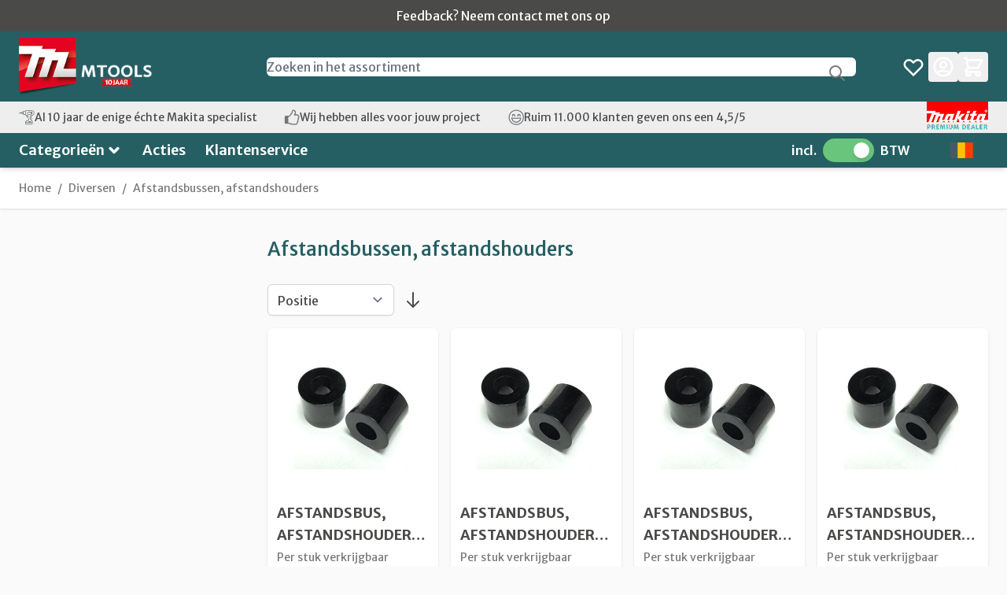

--- FILE ---
content_type: text/css
request_url: https://www.mtools.be/static/version1765965767/frontend/Mtools/hyva/nl_NL/Hyva_BladzyCategoryBlocks/css/hyva_bladzy_categoryblocks.css
body_size: 37
content:
.page-products .products-grid .bladzy-categoryblocks-item.width-2,.page-products .products-grid .bladzy-categoryblocks-item.width-3,.page-products .products-grid .bladzy-categoryblocks-item.width-4{grid-column-start:span 2;grid-column-end:span 2}@media all and (min-width:640px),print{.page-products .products-grid .bladzy-categoryblocks-item.width-3,.page-products .products-grid .bladzy-categoryblocks-item.width-4{grid-column-start:span 3;grid-column-end:span 3}}@media all and (min-width:1280px),print{.page-products .products-grid .bladzy-categoryblocks-item.width-4{grid-column-start:span 4;grid-column-end:span 4}}

--- FILE ---
content_type: text/css; charset=utf-8
request_url: https://static.spotlersearch.com/custom/120317/1/combined.css
body_size: 97828
content:
@charset "utf-8";html body div.sooqrSearchContainer.sooqrSearchContainer-120317-1{width:100%;max-width:1250px;background:#f1f1f3;border-radius:0;box-shadow:none;margin:10px auto 40px;position:static!important;top:0!important;text-align:left;z-index:99999!important}html body div.sooqrSearchContainer.sooqrSearchContainer-120317-1 .sqr-banners{width:100%}html body div.sooqrSearchContainer.sooqrSearchContainer-120317-1 .sqr-banners img{width:100%}@media screen and (min-width:1180px){html body div.sooqrSearchContainer.sooqrSearchContainer-120317-1 .sqr-banners .sqr-desktop{display:block}html body div.sooqrSearchContainer.sooqrSearchContainer-120317-1 .sqr-banners .sqr-tablet{display:none}html body div.sooqrSearchContainer.sooqrSearchContainer-120317-1 .sqr-banners .sqr-mobile{display:none}}@media screen and (max-width:991px){html body div.sooqrSearchContainer.sooqrSearchContainer-120317-1 .sqr-banners .sqr-desktop{display:none}html body div.sooqrSearchContainer.sooqrSearchContainer-120317-1 .sqr-banners .sqr-tablet{display:block}html body div.sooqrSearchContainer.sooqrSearchContainer-120317-1 .sqr-banners .sqr-mobile{display:none}}@media screen and (max-width:767px){html body div.sooqrSearchContainer.sooqrSearchContainer-120317-1 .sqr-banners .sqr-desktop{display:none}html body div.sooqrSearchContainer.sooqrSearchContainer-120317-1 .sqr-banners .sqr-tablet{display:none}html body div.sooqrSearchContainer.sooqrSearchContainer-120317-1 .sqr-banners .sqr-mobile{display:block}}html body div.sooqrSearchContainer.sooqrSearchContainer-120317-1 .product-item-name{width:100%}html body div.sooqrSearchContainer.sooqrSearchContainer-120317-1 .product-item-name a{-webkit-line-clamp:3!important}html body div.sooqrSearchContainer.sooqrSearchContainer-120317-1 *{font-family:'Merriweather Sans',sans-serif}html body div.sooqrSearchContainer.sooqrSearchContainer-120317-1 .price-including-tax:before{content:'Incl. BTW'!important}html body div.sooqrSearchContainer.sooqrSearchContainer-120317-1 div.sooqrSearchResultsContainer div.sooqrSearchResults div.sqr-options,html body div.sooqrSearchContainer.sooqrSearchContainer-120317-1 div.sooqrSearchOptionsMobile div.sqr-options{background:#f9f9f9;border-bottom:1px solid #dadada;padding:5px 10px 5px 15px;display:inline-block;width:100%;-webkit-border-radius:0 4px 0 0;border-radius:0 4px 0 0}html body div.sooqrSearchContainer.sooqrSearchContainer-120317-1 div.sooqrSearchResultsContainer div.sooqrSearchResults div.sqr-options div.sqr-sort,html body div.sooqrSearchContainer.sooqrSearchContainer-120317-1 div.sooqrSearchOptionsMobile div.sqr-options div.sqr-sort{padding:0;float:left}html body div.sooqrSearchContainer.sooqrSearchContainer-120317-1 div.sooqrSearchResultsContainer div.sooqrSearchResults div.sqr-options div.sqr-sort label,html body div.sooqrSearchContainer.sooqrSearchContainer-120317-1 div.sooqrSearchOptionsMobile div.sqr-options div.sqr-sort label{float:left;margin-right:1em}html body div.sooqrSearchContainer.sooqrSearchContainer-120317-1 div.sooqrSearchResultsContainer div.sooqrSearchResults div.sqr-options div.sqr-views label,html body div.sooqrSearchContainer.sooqrSearchContainer-120317-1 div.sooqrSearchOptionsMobile div.sqr-options div.sqr-views label{float:left}html body div.sooqrSearchContainer.sooqrSearchContainer-120317-1 div.sooqrSearchResultsContainer div.sooqrSearchResults div.sqr-options div.sqr-views ul,html body div.sooqrSearchContainer.sooqrSearchContainer-120317-1 div.sooqrSearchOptionsMobile div.sqr-options div.sqr-views ul{margin:4px 0 0 0;padding:0;float:left}html body div.sooqrSearchContainer.sooqrSearchContainer-120317-1 div.sooqrSearchResultsContainer div.sooqrSearchResults div.sqr-options div.sqr-views ul li,html body div.sooqrSearchContainer.sooqrSearchContainer-120317-1 div.sooqrSearchOptionsMobile div.sqr-options div.sqr-views ul li{list-style-type:none;float:left;font-size:0;color:transparent;width:21px;height:21px;margin-right:15px;background-color:#898989;cursor:pointer;background-size:21px auto;background-repeat:no-repeat}html body div.sooqrSearchContainer.sooqrSearchContainer-120317-1 div.sooqrSearchResultsContainer div.sooqrSearchResults div.sqr-options div.sqr-views ul li.sqr-active,html body div.sooqrSearchContainer.sooqrSearchContainer-120317-1 div.sooqrSearchOptionsMobile div.sqr-options div.sqr-views ul li.sqr-active{background-color:#5e5e5d;cursor:default}html body div.sooqrSearchContainer.sooqrSearchContainer-120317-1 div.sooqrSearchResultsContainer div.sooqrSearchResults div.sqr-options div.sqr-views ul li.sqr-grid,html body div.sooqrSearchContainer.sooqrSearchContainer-120317-1 div.sooqrSearchOptionsMobile div.sqr-options div.sqr-views ul li.sqr-grid{background-image:url(../../../global/image/v4/bg_view_grid.png)}html body div.sooqrSearchContainer.sooqrSearchContainer-120317-1 div.sooqrSearchResultsContainer div.sooqrSearchResults div.sqr-options div.sqr-views ul li.sqr-detail,html body div.sooqrSearchContainer.sooqrSearchContainer-120317-1 div.sooqrSearchOptionsMobile div.sqr-options div.sqr-views ul li.sqr-detail{background-image:url(../../../global/image/v4/bg_view_detail.png)}html body div.sooqrSearchContainer.sooqrSearchContainer-120317-1 div.sooqrSearchResultsContainer div.sooqrSearchResults div.sqr-options div.sqr-views ul li.sqr-list,html body div.sooqrSearchContainer.sooqrSearchContainer-120317-1 div.sooqrSearchOptionsMobile div.sqr-options div.sqr-views ul li.sqr-list{background-image:url(../../../global/image/v4/bg_view_list.png)}html body div.sooqrSearchContainer.sooqrSearchContainer-120317-1 div.sooqrSearchResultsContainer div.sooqrSearchResults div.sqr-options.sqr-fixed,html body div.sooqrSearchContainer.sooqrSearchContainer-120317-1 div.sooqrSearchOptionsMobile div.sqr-options.sqr-fixed{position:fixed;top:0}html body div.sooqrSearchContainer.sooqrSearchContainer-120317-1 .sqr-closeButton{cursor:pointer;float:right;padding:7px 30px 7px 12px;color:#fff;background:#9d9d9d url(../../../global/image/v4/close_icon.png) right center no-repeat;background-position:right 10px center;background-size:13px auto;border-radius:4px;font-weight:700;text-transform:capitalize;border:0;-webkit-transition:background-color .3s ease;-moz-transition:background-color .3s ease;-ms-transition:background-color .3s ease;-o-transition:background-color .3s ease;transition:background-color .3s ease;line-height:normal}html body div.sooqrSearchContainer.sooqrSearchContainer-120317-1 .sqr-closeButton:hover{background-color:#818181}html body div.sooqrSearchContainer.sooqrSearchContainer-120317-1 div.sooqrSearchFilters{width:30%;padding:10px 14px;min-height:400px;float:left;-webkit-border-radius:4px 0 0 0;border-radius:4px 0 0 0}html body div.sooqrSearchContainer.sooqrSearchContainer-120317-1 div.sooqrSearchFilters form{float:none}html body div.sooqrSearchContainer.sooqrSearchContainer-120317-1 div.sooqrSearchFilters div.sooqrFilterText{border-bottom:1px solid #e5e5e5;padding:0 0 15px 0}html body div.sooqrSearchContainer.sooqrSearchContainer-120317-1 div.sooqrSearchFilters div.sooqrFilterText p.sooqrFilterTextResults{font-weight:700}html body div.sooqrSearchContainer.sooqrSearchContainer-120317-1 div.sooqrSearchFilters div.sooqrFilterText p.sooqrFilterTextResults span{font-weight:700}html body div.sooqrSearchContainer.sooqrSearchContainer-120317-1 div.sooqrSearchFilters #sooqrLogo{background:url(../../../global/image/v4/bysooqr.png) no-repeat center center transparent;height:50px;font-size:0;line-height:0;display:block;margin:auto}html body div.sooqrSearchContainer.sooqrSearchContainer-120317-1 div.sooqrSearchFilters a.sqr-powered-by-branding{padding-top:15px;border-top:1px solid #e5e5e5;display:block}html body div.sooqrSearchContainer.sooqrSearchContainer-120317-1 div.sooqrSearchFilters a.sqr-powered-by-branding .sqr-powered-by{width:93px;height:auto;display:block;margin:0 auto}html body div.sooqrSearchContainer.sooqrSearchContainer-120317-1 div.sooqrSearchFilters a.sqr-powered-by-branding .sqr-logo{width:50px;height:auto;display:block;margin:10px auto 0 auto;-webkit-filter:grayscale(100%);-webkit-transition:-webkit-filter .3s ease,opacity .3s ease;transition:opacity .3s ease;opacity:.5}html body div.sooqrSearchContainer.sooqrSearchContainer-120317-1 div.sooqrSearchFilters a.sqr-powered-by-branding:hover .sqr-logo{-webkit-filter:grayscale(0%);opacity:1}html body div.sooqrSearchContainer.sooqrSearchContainer-120317-1 div.sooqrSearchFilters h2{color:#fff;border-bottom:1px solid #dfdfdf;height:44px;background-color:#5e5e5d;font-size:20px;font-family:Arial;line-height:44px;padding:0 0 0 17px;margin:0}html body div.sooqrSearchContainer.sooqrSearchContainer-120317-1 div.sooqrSearchFilters .sqr-reset-filters{float:right}html body div.sooqrSearchContainer.sooqrSearchContainer-120317-1 div.sooqrSearchFilters .sqr-reset-filters a{visibility:hidden;color:#5e5e5d;text-decoration:none;border-bottom:1px solid #5e5e5d}html body div.sooqrSearchContainer.sooqrSearchContainer-120317-1 div.sooqrSearchFilters div.sqr-active-filters{display:none;padding:15px;background-color:#f3f3f3;border-right:1px solid #dfdfdf}html body div.sooqrSearchContainer.sooqrSearchContainer-120317-1 div.sooqrSearchFilters div.sqr-active-filters h3{font-size:14px;font-weight:700;padding:0;margin:0}html body div.sooqrSearchContainer.sooqrSearchContainer-120317-1 div.sooqrSearchFilters div.sqr-active-filters ul{padding:0;margin:0;margin-top:15px}html body div.sooqrSearchContainer.sooqrSearchContainer-120317-1 div.sooqrSearchFilters div.sqr-active-filters ul li{list-style-type:none;padding-left:18px;background-image:url(../../../global/image/v4/tick_grey.png);background-repeat:no-repeat;background-position:left center;color:#575757;height:20px;line-height:20px}html body div.sooqrSearchContainer.sooqrSearchContainer-120317-1 div.sooqrSearchFilters div.sqr-active-filters ul li span{float:right;width:14px;height:20px;font-size:0;color:transparent;line-height:0;background-image:url(../../../global/image/v4/close_small_grey.png);cursor:pointer;background-repeat:no-repeat;background-position:0 3px}html body div.sooqrSearchContainer.sooqrSearchContainer-120317-1 div.sooqrSearchFilters div.searchFilterGroup h2{cursor:pointer;background-image:url(../../../global/image/v4/bg_button.png);background-position:top left;background-repeat:repeat-x;border:1px solid #5e5e5d;height:31px;line-height:31px;font-family:Arial;font-size:14px;font-weight:700;padding:0 0 0 17px}html body div.sooqrSearchContainer.sooqrSearchContainer-120317-1 div.sooqrSearchFilters div.searchFilterGroup div.searchFilter.collapsed div.searchFilterValues,html body div.sooqrSearchContainer.sooqrSearchContainer-120317-1 div.sooqrSearchFilters div.searchFilterGroup div.searchFilter.collapsed div.searchFilterShowAllValues,html body div.sooqrSearchContainer.sooqrSearchContainer-120317-1 div.sooqrSearchFilters div.searchFilterGroup div.searchFilter.collapsed div.searchFilterHideAllValues{display:none}html body div.sooqrSearchContainer.sooqrSearchContainer-120317-1 div.sooqrSearchFilters div.searchFilterGroup div.searchFilter.collapsed label{background-image:url(../../../global/image/v4/arrow_black_close.png)}html body div.sooqrSearchContainer.sooqrSearchContainer-120317-1 div.sooqrSearchFilters div.searchFilter{padding:0 0 15px 0;margin:10px 0 0 0;border-bottom:1px solid #e5e5e5}html body div.sooqrSearchContainer.sooqrSearchContainer-120317-1 div.sooqrSearchFilters div.searchFilter label{display:block;background:url(../../../global/image/v4/arrow_black_open.png) no-repeat right center;padding:0 20px 0 0;font-size:14px;font-weight:700;height:31px;line-height:31px;cursor:pointer;-webkit-touch-callout:none;-webkit-user-select:none;-khtml-user-select:none;-moz-user-select:none;-ms-user-select:none;user-select:none}html body div.sooqrSearchContainer.sooqrSearchContainer-120317-1 div.sooqrSearchFilters div.searchFilter div.searchFilterValues{overflow:auto}html body div.sooqrSearchContainer.sooqrSearchContainer-120317-1 div.sooqrSearchFilters div.searchFilter div.searchFilterValues div.disabled{opacity:.3;filter:Alpha(opacity=30)}html body div.sooqrSearchContainer.sooqrSearchContainer-120317-1 div.sooqrSearchFilters div.searchFilter div.searchFilterValues label{display:inline;font-weight:400;border:0;background:none;padding:0;height:20px;line-height:20px;font-size:15px}html body div.sooqrSearchContainer.sooqrSearchContainer-120317-1 div.sooqrSearchFilters div.searchFilter div.searchFilterValues div.searchFilterFieldMultiselect,html body div.sooqrSearchContainer.sooqrSearchContainer-120317-1 div.sooqrSearchFilters div.searchFilter div.searchFilterValues div.searchFilterFieldSelect,html body div.sooqrSearchContainer.sooqrSearchContainer-120317-1 div.sooqrSearchFilters div.searchFilter div.searchFilterValues div.searchFilterField,html body div.sooqrSearchContainer.sooqrSearchContainer-120317-1 div.sooqrSearchFilters div.searchFilter div.searchFilterValues div.searchFilterFieldRadio{white-space:nowrap;max-width:99%;overflow:hidden;padding:5px 0}html body div.sooqrSearchContainer.sooqrSearchContainer-120317-1 div.sooqrSearchFilters div.searchFilter div.searchFilterValues div.searchFilterFieldMultiselect:hover span,html body div.sooqrSearchContainer.sooqrSearchContainer-120317-1 div.sooqrSearchFilters div.searchFilter div.searchFilterValues div.searchFilterFieldSelect:hover span,html body div.sooqrSearchContainer.sooqrSearchContainer-120317-1 div.sooqrSearchFilters div.searchFilter div.searchFilterValues div.searchFilterField:hover span,html body div.sooqrSearchContainer.sooqrSearchContainer-120317-1 div.sooqrSearchFilters div.searchFilter div.searchFilterValues div.searchFilterFieldRadio:hover span{background-color:#929292}html body div.sooqrSearchContainer.sooqrSearchContainer-120317-1 div.sooqrSearchFilters div.searchFilter div.searchFilterValues div.searchFilterFieldMultiselect:hover span.ui-slider-handle,html body div.sooqrSearchContainer.sooqrSearchContainer-120317-1 div.sooqrSearchFilters div.searchFilter div.searchFilterValues div.searchFilterFieldSelect:hover span.ui-slider-handle,html body div.sooqrSearchContainer.sooqrSearchContainer-120317-1 div.sooqrSearchFilters div.searchFilter div.searchFilterValues div.searchFilterField:hover span.ui-slider-handle,html body div.sooqrSearchContainer.sooqrSearchContainer-120317-1 div.sooqrSearchFilters div.searchFilter div.searchFilterValues div.searchFilterFieldRadio:hover span.ui-slider-handle{background-color:unset}html body div.sooqrSearchContainer.sooqrSearchContainer-120317-1 div.sooqrSearchFilters div.searchFilter div.searchFilterValues div.searchFilterFieldMultiselect:hover label,html body div.sooqrSearchContainer.sooqrSearchContainer-120317-1 div.sooqrSearchFilters div.searchFilter div.searchFilterValues div.searchFilterFieldSelect:hover label,html body div.sooqrSearchContainer.sooqrSearchContainer-120317-1 div.sooqrSearchFilters div.searchFilter div.searchFilterValues div.searchFilterField:hover label,html body div.sooqrSearchContainer.sooqrSearchContainer-120317-1 div.sooqrSearchFilters div.searchFilter div.searchFilterValues div.searchFilterFieldRadio:hover label{color:#636363}html body div.sooqrSearchContainer.sooqrSearchContainer-120317-1 div.sooqrSearchFilters div.searchFilter div.searchFilterValues div.searchFilterFieldMultiselect input,html body div.sooqrSearchContainer.sooqrSearchContainer-120317-1 div.sooqrSearchFilters div.searchFilter div.searchFilterValues div.searchFilterFieldSelect input,html body div.sooqrSearchContainer.sooqrSearchContainer-120317-1 div.sooqrSearchFilters div.searchFilter div.searchFilterValues div.searchFilterField input,html body div.sooqrSearchContainer.sooqrSearchContainer-120317-1 div.sooqrSearchFilters div.searchFilter div.searchFilterValues div.searchFilterFieldRadio input{float:left;display:block;vertical-align:middle}html body div.sooqrSearchContainer.sooqrSearchContainer-120317-1 div.sooqrSearchFilters div.searchFilter div.searchFilterValues div.searchFilterFieldMultiselect label,html body div.sooqrSearchContainer.sooqrSearchContainer-120317-1 div.sooqrSearchFilters div.searchFilter div.searchFilterValues div.searchFilterFieldSelect label,html body div.sooqrSearchContainer.sooqrSearchContainer-120317-1 div.sooqrSearchFilters div.searchFilter div.searchFilterValues div.searchFilterField label,html body div.sooqrSearchContainer.sooqrSearchContainer-120317-1 div.sooqrSearchFilters div.searchFilter div.searchFilterValues div.searchFilterFieldRadio label{float:left;display:block;max-width:75%;overflow:hidden;text-overflow:ellipsis;margin:-4px 0 0 4px;-webkit-transition:color .3s ease;-moz-transition:color .3s ease;-ms-transition:color .3s ease;-o-transition:color .3s ease;transition:color .3s ease}html body div.sooqrSearchContainer.sooqrSearchContainer-120317-1 div.sooqrSearchFilters div.searchFilter div.searchFilterValues div.searchFilterFieldMultiselect label.active,html body div.sooqrSearchContainer.sooqrSearchContainer-120317-1 div.sooqrSearchFilters div.searchFilter div.searchFilterValues div.searchFilterFieldSelect label.active,html body div.sooqrSearchContainer.sooqrSearchContainer-120317-1 div.sooqrSearchFilters div.searchFilter div.searchFilterValues div.searchFilterField label.active,html body div.sooqrSearchContainer.sooqrSearchContainer-120317-1 div.sooqrSearchFilters div.searchFilter div.searchFilterValues div.searchFilterFieldRadio label.active{color:#5e5e5d}html body div.sooqrSearchContainer.sooqrSearchContainer-120317-1 div.sooqrSearchFilters div.searchFilter div.searchFilterValues div.searchFilterFieldMultiselect label.active:hover,html body div.sooqrSearchContainer.sooqrSearchContainer-120317-1 div.sooqrSearchFilters div.searchFilter div.searchFilterValues div.searchFilterFieldSelect label.active:hover,html body div.sooqrSearchContainer.sooqrSearchContainer-120317-1 div.sooqrSearchFilters div.searchFilter div.searchFilterValues div.searchFilterField label.active:hover,html body div.sooqrSearchContainer.sooqrSearchContainer-120317-1 div.sooqrSearchFilters div.searchFilter div.searchFilterValues div.searchFilterFieldRadio label.active:hover{color:#5e5e5d}html body div.sooqrSearchContainer.sooqrSearchContainer-120317-1 div.sooqrSearchFilters div.searchFilter div.searchFilterValues div.searchFilterFieldMultiselect span,html body div.sooqrSearchContainer.sooqrSearchContainer-120317-1 div.sooqrSearchFilters div.searchFilter div.searchFilterValues div.searchFilterFieldSelect span,html body div.sooqrSearchContainer.sooqrSearchContainer-120317-1 div.sooqrSearchFilters div.searchFilter div.searchFilterValues div.searchFilterField span,html body div.sooqrSearchContainer.sooqrSearchContainer-120317-1 div.sooqrSearchFilters div.searchFilter div.searchFilterValues div.searchFilterFieldRadio span{display:block;min-width:10px;padding:3px 6px;font-size:12px;font-weight:700;line-height:1;color:#fff;text-align:center;white-space:nowrap;vertical-align:baseline;background-color:#C9C9C9;border-radius:10px;float:right;margin:-4px 0 0 0;-webkit-transition:background-color .3s ease;-moz-transition:background-color .3s ease;-ms-transition:background-color .3s ease;-o-transition:background-color .3s ease;transition:background-color .3s ease}html body div.sooqrSearchContainer.sooqrSearchContainer-120317-1 div.sooqrSearchFilters div.searchFilter div.searchFilterValues div.searchFilterFieldMultiselect span:before,html body div.sooqrSearchContainer.sooqrSearchContainer-120317-1 div.sooqrSearchFilters div.searchFilter div.searchFilterValues div.searchFilterFieldSelect span:before,html body div.sooqrSearchContainer.sooqrSearchContainer-120317-1 div.sooqrSearchFilters div.searchFilter div.searchFilterValues div.searchFilterField span:before,html body div.sooqrSearchContainer.sooqrSearchContainer-120317-1 div.sooqrSearchFilters div.searchFilter div.searchFilterValues div.searchFilterFieldRadio span:before{content:''}html body div.sooqrSearchContainer.sooqrSearchContainer-120317-1 div.sooqrSearchFilters div.searchFilter div.searchFilterValues div.searchFilterFieldMultiselect span:after,html body div.sooqrSearchContainer.sooqrSearchContainer-120317-1 div.sooqrSearchFilters div.searchFilter div.searchFilterValues div.searchFilterFieldSelect span:after,html body div.sooqrSearchContainer.sooqrSearchContainer-120317-1 div.sooqrSearchFilters div.searchFilter div.searchFilterValues div.searchFilterField span:after,html body div.sooqrSearchContainer.sooqrSearchContainer-120317-1 div.sooqrSearchFilters div.searchFilter div.searchFilterValues div.searchFilterFieldRadio span:after{content:''}html body div.sooqrSearchContainer.sooqrSearchContainer-120317-1 div.sooqrSearchFilters div.searchFilter div.searchFilterValues div.searchFilterFieldMultiselect span.active,html body div.sooqrSearchContainer.sooqrSearchContainer-120317-1 div.sooqrSearchFilters div.searchFilter div.searchFilterValues div.searchFilterFieldSelect span.active,html body div.sooqrSearchContainer.sooqrSearchContainer-120317-1 div.sooqrSearchFilters div.searchFilter div.searchFilterValues div.searchFilterField span.active,html body div.sooqrSearchContainer.sooqrSearchContainer-120317-1 div.sooqrSearchFilters div.searchFilter div.searchFilterValues div.searchFilterFieldRadio span.active{background-color:#5e5e5d}html body div.sooqrSearchContainer.sooqrSearchContainer-120317-1 div.sooqrSearchFilters div.searchFilter div.searchFilterValues div.searchFilterFieldTree div.searchFilterFieldTreeSubvalues,html body div.sooqrSearchContainer.sooqrSearchContainer-120317-1 div.sooqrSearchFilters div.searchFilter div.searchFilterValues div.searchFilterFieldRadiotree div.searchFilterFieldRadiotreeSubvalues{margin-left:1em}html body div.sooqrSearchContainer.sooqrSearchContainer-120317-1 div.sooqrSearchFilters div.searchFilter div.searchFilterValues div.searchFilterFieldLocation input{display:inline}html body div.sooqrSearchContainer.sooqrSearchContainer-120317-1 div.sooqrSearchFilters div.searchFilter div.searchFilterValues div.searchFilterFieldLocation button{background:transparent;border:0;background-image:url(../../../global/image/v4/geolocation.png)}html body div.sooqrSearchContainer.sooqrSearchContainer-120317-1 div.sooqrSearchFilters div.searchFilter div.searchFilterShowAllValues,html body div.sooqrSearchContainer.sooqrSearchContainer-120317-1 div.sooqrSearchFilters div.searchFilter div.searchFilterHideAllValues{text-align:left}html body div.sooqrSearchContainer.sooqrSearchContainer-120317-1 div.sooqrSearchFilters div.searchFilter div.searchFilterShowAllValues a,html body div.sooqrSearchContainer.sooqrSearchContainer-120317-1 div.sooqrSearchFilters div.searchFilter div.searchFilterShowAllValues a:link,html body div.sooqrSearchContainer.sooqrSearchContainer-120317-1 div.sooqrSearchFilters div.searchFilter div.searchFilterHideAllValues a,html body div.sooqrSearchContainer.sooqrSearchContainer-120317-1 div.sooqrSearchFilters div.searchFilter div.searchFilterHideAllValues a:link{color:#5e5e5d;font-size:14px}html body div.sooqrSearchContainer.sooqrSearchContainer-120317-1 div.sooqrSearchFilters div.searchFilter div.searchFilterShowAllValues a:hover,html body div.sooqrSearchContainer.sooqrSearchContainer-120317-1 div.sooqrSearchFilters div.searchFilter div.searchFilterShowAllValues a:link:hover,html body div.sooqrSearchContainer.sooqrSearchContainer-120317-1 div.sooqrSearchFilters div.searchFilter div.searchFilterHideAllValues a:hover,html body div.sooqrSearchContainer.sooqrSearchContainer-120317-1 div.sooqrSearchFilters div.searchFilter div.searchFilterHideAllValues a:link:hover{text-decoration:underline}html body div.sooqrSearchContainer.sooqrSearchContainer-120317-1 div.sooqrSearchFilters div.searchFilter div.searchFilterShowAllValues a:before,html body div.sooqrSearchContainer.sooqrSearchContainer-120317-1 div.sooqrSearchFilters div.searchFilter div.searchFilterShowAllValues a:link:before,html body div.sooqrSearchContainer.sooqrSearchContainer-120317-1 div.sooqrSearchFilters div.searchFilter div.searchFilterHideAllValues a:before,html body div.sooqrSearchContainer.sooqrSearchContainer-120317-1 div.sooqrSearchFilters div.searchFilter div.searchFilterHideAllValues a:link:before{content:'+';background-color:#5e5e5d;width:16px;height:15px;margin-right:5px;display:inline-block;line-height:15px;text-align:center;color:#fff;border-radius:3px}html body div.sooqrSearchContainer.sooqrSearchContainer-120317-1 div.sooqrSearchFilters div.searchFilter div.searchFilterHideAllValues a:before,html body div.sooqrSearchContainer.sooqrSearchContainer-120317-1 div.sooqrSearchFilters div.searchFilter div.searchFilterHideAllValues a:link:before{content:'-'}html body div.sooqrSearchContainer.sooqrSearchContainer-120317-1 div.sooqrSearchFilters div.searchFilter div.searchFilterFieldDualslider{margin:.5em 0;height:auto;position:relative;max-width:none;overflow:hidden}html body div.sooqrSearchContainer.sooqrSearchContainer-120317-1 div.sooqrSearchFilters div.searchFilter div.searchFilterFieldDualslider div.ui-slider.ui-slider-horizontal{height:3px;background:#cecece;margin:0 6% 30px;top:.8em}html body div.sooqrSearchContainer.sooqrSearchContainer-120317-1 div.sooqrSearchFilters div.searchFilter div.searchFilterFieldDualslider .ui-widget-content{background:none;border:0}html body div.sooqrSearchContainer.sooqrSearchContainer-120317-1 div.sooqrSearchFilters div.searchFilter div.searchFilterFieldDualslider a.ui-slider-handle{width:29px;height:23px;border:0;color:#fff;cursor:pointer;top:0;margin-top:-9px;background-color:transparent;background-size:29px 23px;background-repeat:no-repeat;margin-left:-15px}html body div.sooqrSearchContainer.sooqrSearchContainer-120317-1 div.sooqrSearchFilters div.searchFilter div.searchFilterFieldDualslider div.searchFilterField.searchFilterFieldDualslider.active:hover span.ui-slider-handle,html body div.sooqrSearchContainer.sooqrSearchContainer-120317-1 div.sooqrSearchFilters div.searchFilter div.searchFilterFieldDualslider div.searchFilterField.searchFilterFieldDualslider:hover div.searchFilterSlider span.ui-slider-handle{background-color:unset;border:5px solid red}html body div.sooqrSearchContainer.sooqrSearchContainer-120317-1 div.sooqrSearchFilters div.searchFilter div.searchFilterFieldDualslider span.ui-slider-handle{border:none;height:23px;width:29px;top:-5px}html body div.sooqrSearchContainer.sooqrSearchContainer-120317-1 div.sooqrSearchFilters div.searchFilter div.searchFilterFieldDualslider span.ui-slider-handle:first-of-type{background-image:url(../../../global/image/v4/price-slider-left.png);background-repeat:no-repeat;background-color:unset;background-size:29px 23px;margin-left:-1em;border-radius:unset}html body div.sooqrSearchContainer.sooqrSearchContainer-120317-1 div.sooqrSearchFilters div.searchFilter div.searchFilterFieldDualslider span.ui-slider-handle:last-of-type{background-image:url(../../../global/image/v4/price-slider-right.png);background-repeat:no-repeat;background-color:unset;background-size:29px 23px;margin-left:-1em;border-radius:unset}html body div.sooqrSearchContainer.sooqrSearchContainer-120317-1 div.sooqrSearchFilters div.searchFilter div.searchFilterFieldDualslider div.ui-slider-range{background-color:#5e5e5d;height:3px;border:0}html body div.sooqrSearchContainer.sooqrSearchContainer-120317-1 div.sooqrSearchFilters div.searchFilter div.searchFilterFieldDualslider div.searchFilterSliderLegendMin,html body div.sooqrSearchContainer.sooqrSearchContainer-120317-1 div.sooqrSearchFilters div.searchFilter div.searchFilterFieldDualslider div.searchFilterSliderLegendMax,html body div.sooqrSearchContainer.sooqrSearchContainer-120317-1 div.sooqrSearchFilters div.searchFilter div.searchFilterFieldDualslider div.searchFilterSlider{float:left}html body div.sooqrSearchContainer.sooqrSearchContainer-120317-1 div.sooqrSearchFilters div.searchFilter div.searchFilterFieldDualslider input.searchFilterSliderInputMin,html body div.sooqrSearchContainer.sooqrSearchContainer-120317-1 div.sooqrSearchFilters div.searchFilter div.searchFilterFieldDualslider input.searchFilterSliderInputMax{position:absolute;top:0;display:inline-block;color:#5e5e5d;width:50px;border-radius:3px;height:2em;font-size:12px;font-weight:700;border:0;padding:.2em;border:1px solid #dadada;text-align:center}html body div.sooqrSearchContainer.sooqrSearchContainer-120317-1 div.sooqrSearchFilters div.searchFilter div.searchFilterFieldDualslider div.searchFilterSliderLegendMin,html body div.sooqrSearchContainer.sooqrSearchContainer-120317-1 div.sooqrSearchFilters div.searchFilter div.searchFilterFieldDualslider div.searchFilterSliderLegendMax{position:absolute;top:2.8em;color:#5e5e5d;width:auto;height:1.5em;font-size:12px;border:0;padding:.2em;text-align:left}html body div.sooqrSearchContainer.sooqrSearchContainer-120317-1 div.sooqrSearchFilters div.searchFilter div.searchFilterFieldDualslider div.searchFilterSliderLegendMin input,html body div.sooqrSearchContainer.sooqrSearchContainer-120317-1 div.sooqrSearchFilters div.searchFilter div.searchFilterFieldDualslider div.searchFilterSliderLegendMax input{float:right;width:80px;padding:4px;font-size:14px;line-height:20px;border:solid 1px #C9C9C9}html body div.sooqrSearchContainer.sooqrSearchContainer-120317-1 div.sooqrSearchFilters div.searchFilter div.searchFilterFieldDualslider div.searchFilterSliderLegendMin:before,html body div.sooqrSearchContainer.sooqrSearchContainer-120317-1 div.sooqrSearchFilters div.searchFilter div.searchFilterFieldDualslider div.searchFilterSliderLegendMax:before{content:'€';margin-right:3px;line-height:33px;font-size:14px}html body div.sooqrSearchContainer.sooqrSearchContainer-120317-1 div.sooqrSearchFilters div.searchFilter div.searchFilterFieldDualslider input.searchFilterSliderInputMin{left:0}html body div.sooqrSearchContainer.sooqrSearchContainer-120317-1 div.sooqrSearchFilters div.searchFilter div.searchFilterFieldDualslider input.searchFilterSliderInputMax{right:0}html body div.sooqrSearchContainer.sooqrSearchContainer-120317-1 div.sooqrSearchFilters div.searchFilter div.searchFilterFieldDualslider div.searchFilterSliderLegendMax{text-align:right}html body div.sooqrSearchContainer.sooqrSearchContainer-120317-1 div.sooqrSearchFilters div.searchFilter div.searchFilterFieldDualslider div.searchFilterSliderLegendMin{left:0!important}html body div.sooqrSearchContainer.sooqrSearchContainer-120317-1 div.sooqrSearchFilters div.searchFilter div.searchFilterFieldDualslider div.searchFilterSliderLegendMax{left:auto!important;right:0!important}html body div.sooqrSearchContainer.sooqrSearchContainer-120317-1 div.sooqrSearchFilters div.searchFilter div.searchFilterFieldDualslider .active div.searchFilterSliderLegendMin,html body div.sooqrSearchContainer.sooqrSearchContainer-120317-1 div.sooqrSearchFilters div.searchFilter div.searchFilterFieldDualslider .active div.searchFilterSliderLegendMax{font-weight:700}html body div.sooqrSearchContainer.sooqrSearchContainer-120317-1 div.sooqrSearchFilters div.searchFilter div.searchFilterFieldDualslider div.searchFilterSlider{width:88%}html body div.sooqrSearchContainer.sooqrSearchContainer-120317-1 div.sooqrSearchFilters div.searchFilter div.searchFilterFieldDualslider div.searchFilterSliderLegendMin,html body div.sooqrSearchContainer.sooqrSearchContainer-120317-1 div.sooqrSearchFilters div.searchFilter div.searchFilterFieldDualslider div.searchFilterSliderLegendMax{position:relative;height:initial;top:initial}html body div.sooqrSearchContainer.sooqrSearchContainer-120317-1 div.sooqrSearchFilters div.searchFilter div.searchFilterFieldDualslider div.searchFilterSliderLegendMax{float:right}html body div.sooqrSearchContainer.sooqrSearchContainer-120317-1 div.sooqrSearchFilters div.searchFilter div.searchFilterSlider{margin:1em;margin-top:.5em;margin-bottom:.2em}html body div.sooqrSearchContainer.sooqrSearchContainer-120317-1 div.sooqrSearchFilters div.searchFilter:last-child{border-bottom:0}html body div.sooqrSearchContainer.sooqrSearchContainer-120317-1 .sqr-tooltip{display:flex;justify-content:center;position:relative;font-size:1rem!important;float:right}html body div.sooqrSearchContainer.sooqrSearchContainer-120317-1 .sqr-tooltip.sqr-tooltip-hover .sqr-tooltip-container{visibility:hidden;background-color:#000;bottom:100%;min-width:120px;text-align:center;padding:5px!important;border-radius:6px;position:absolute;z-index:1}html body div.sooqrSearchContainer.sooqrSearchContainer-120317-1 .sqr-tooltip.sqr-tooltip-hover .sqr-tooltip-container *{color:#FFFFFF!important}html body div.sooqrSearchContainer.sooqrSearchContainer-120317-1 .sqr-tooltip.sqr-tooltip-hover:hover .sqr-tooltip-container{visibility:visible}html body div.sooqrSearchContainer.sooqrSearchContainer-120317-1 .sqr-tooltip.sqr-tooltip-click+.sqr-tooltip-container{visibility:hidden;position:fixed;display:flex;align-items:center;justify-content:center;top:0;left:0;width:100%;height:100%;z-index:5}html body div.sooqrSearchContainer.sooqrSearchContainer-120317-1 .sqr-tooltip.sqr-tooltip-click+.sqr-tooltip-container .sqr-tooltip-content{padding:40px 10px 0 40px;background-color:#FFF;position:relative;cursor:default;border-radius:3px;box-shadow:0 2px 2px 0 rgba(0,0,0,.12);height:450px;width:692px;max-width:calc(60%);max-height:calc(60%);overflow:auto}html body div.sooqrSearchContainer.sooqrSearchContainer-120317-1 .sqr-tooltip.sqr-tooltip-click+.sqr-tooltip-container .sqr-tooltip-content .sqr-tooltip-close{position:absolute;right:10px;top:10px;font-size:1.5rem;line-height:1.5rem;cursor:pointer}html body div.sooqrSearchContainer.sooqrSearchContainer-120317-1 .sqr-tooltip.sqr-tooltip-click+.sqr-tooltip-container.sqr-show{visibility:visible}html body div.sooqrSearchContainer.sooqrSearchContainer-120317-1 .sqr-hidden{display:none}html body div.sooqrSearchContainer.sooqrSearchContainer-120317-1 .sooqrSearchContainer fieldset{border:none}html body div.sooqrSearchContainer.sooqrSearchContainer-120317-1 a.sqr-moreResults,html body div.sooqrSearchContainer.sooqrSearchContainer-120317-1 div.sqr-moreResultsLoader{clear:both;text-align:center;text-decoration:none;padding:20px 0;display:block;color:#5e5e5d}html body div.sooqrSearchContainer.sooqrSearchContainer-120317-1 a.sqr-moreResults:hover{text-decoration:underline;color:#2b2b2a}html body div.sooqrSearchContainer.sooqrSearchContainer-120317-1 div.sqr-moreResultsLoader{display:none;background:url(../../../global/image/v4/results_loader.gif) no-repeat 30% center}html body div.sooqrSearchContainer.sooqrSearchContainer-120317-1 .sqr-clearfix:after{content:".";display:block;clear:both;visibility:hidden;line-height:0;height:0}html body div.sooqrSearchContainer.sooqrSearchContainer-120317-1 .sqr-clearfix{display:inline-block}html body div.sooqrSearchContainer.sooqrSearchContainer-120317-1 html[xmlns] .sqr-clearfix{display:block}html body div.sooqrSearchContainer.sooqrSearchContainer-120317-1 * html .sqr-clearfix{height:1%}html body div.sooqrSearchContainer.sooqrSearchContainer-120317-1 .sbHolder{background:#fff;font-weight:400;height:29px;float:left;position:relative;width:187px;line-height:normal}html body div.sooqrSearchContainer.sooqrSearchContainer-120317-1 .sbSelector{display:block;left:0;overflow:hidden;position:absolute;top:0;padding:5px 0 5px 10px;width:187px;border:1px solid #e5e5e5;border-radius:4px}html body div.sooqrSearchContainer.sooqrSearchContainer-120317-1 .sbHolder.sbHolderOpen .sbSelector{border-radius:4px 4px 0 0}html body div.sooqrSearchContainer.sooqrSearchContainer-120317-1 .sbSelector:link,html body div.sooqrSearchContainer.sooqrSearchContainer-120317-1 .sbSelector:visited,html body div.sooqrSearchContainer.sooqrSearchContainer-120317-1 .sbSelector:hover{color:#5e5e5d;text-decoration:none}html body div.sooqrSearchContainer.sooqrSearchContainer-120317-1 .sbToggle{display:block;height:31px;position:absolute;right:0;top:0;width:30px;background:url(../../../global/image/v4/custom_select.png) no-repeat 9px 11px;background-size:11px 7px}html body div.sooqrSearchContainer.sooqrSearchContainer-120317-1 .sbHolderDisabled{background-color:#3C3C3C;border:solid 1px #515151}html body div.sooqrSearchContainer.sooqrSearchContainer-120317-1 .sbOptions{background-color:#fafafa;border:solid 1px #dfdfdf;list-style:none;margin:0;margin-top:11px;padding:0;position:absolute;top:30px;width:187px;z-index:5;overflow-y:auto;border-radius:0 0 4px 4px}html body div.sooqrSearchContainer.sooqrSearchContainer-120317-1 .sbOptions a{display:block;padding:9px 7px}html body div.sooqrSearchContainer.sooqrSearchContainer-120317-1 .sbOptions a:link,html body div.sooqrSearchContainer.sooqrSearchContainer-120317-1 .sbOptions a:visited{color:#000;text-decoration:none}html body div.sooqrSearchContainer.sooqrSearchContainer-120317-1 .sbOptions a:hover{color:#5e5e5d}html body div.sooqrSearchContainer.sooqrSearchContainer-120317-1 .sbOptions li.last a{border-bottom:none}html body div.sooqrSearchContainer.sooqrSearchContainer-120317-1 .sbOptions .sbDisabled{border-bottom:dotted 1px #515151;color:#999;display:block;padding:7px 0 7px 3px}html body div.sooqrSearchContainer.sooqrSearchContainer-120317-1 .sbOptions .sbGroup{border-bottom:dotted 1px #515151;color:#EBB52D;display:block;font-weight:700;padding:7px 0 7px 3px}html body div.sooqrSearchContainer.sooqrSearchContainer-120317-1 .sbOptions .sbSub{padding-left:17px}html body div.sooqrSearchContainer.sooqrSearchContainer-120317-1 .sbOptions a.sbFocus,html body div.sooqrSearchContainer.sooqrSearchContainer-120317-1 .sbOptions .sbActive a{color:#5e5e5d!important}html body div.sooqrSearchContainer.sooqrSearchContainer-120317-1 .ui-helper-hidden{display:none}html body div.sooqrSearchContainer.sooqrSearchContainer-120317-1 .ui-helper-hidden-accessible{position:absolute!important;clip:rect(1px 1px 1px 1px);clip:rect(1px,1px,1px,1px)}html body div.sooqrSearchContainer.sooqrSearchContainer-120317-1 .ui-helper-reset{margin:0;padding:0;border:0;outline:0;line-height:1.3;text-decoration:none;font-size:100%;list-style:none}html body div.sooqrSearchContainer.sooqrSearchContainer-120317-1 .ui-helper-clearfix:after{content:".";display:block;height:0;clear:both;visibility:hidden}html body div.sooqrSearchContainer.sooqrSearchContainer-120317-1 .ui-helper-clearfix{display:inline-block}html body div.sooqrSearchContainer.sooqrSearchContainer-120317-1 * html .ui-helper-clearfix{height:1%}html body div.sooqrSearchContainer.sooqrSearchContainer-120317-1 .ui-helper-clearfix{display:block}html body div.sooqrSearchContainer.sooqrSearchContainer-120317-1 .ui-helper-zfix{width:100%;height:100%;top:0;left:0;position:absolute;opacity:0;filter:Alpha(Opacity=0)}html body div.sooqrSearchContainer.sooqrSearchContainer-120317-1 .ui-state-disabled{cursor:default!important}html body div.sooqrSearchContainer.sooqrSearchContainer-120317-1 .ui-icon{display:block;text-indent:-99999px;overflow:hidden;background-repeat:no-repeat}html body div.sooqrSearchContainer.sooqrSearchContainer-120317-1 .ui-widget-overlay{position:absolute;top:0;left:0;width:100%;height:100%}html body div.sooqrSearchContainer.sooqrSearchContainer-120317-1 .ui-widget{font-family:Trebuchet MS,Tahoma,Verdana,Arial,sans-serif;font-size:1.1em}html body div.sooqrSearchContainer.sooqrSearchContainer-120317-1 .ui-widget .ui-widget{font-size:1em}html body div.sooqrSearchContainer.sooqrSearchContainer-120317-1 .ui-widget input,html body div.sooqrSearchContainer.sooqrSearchContainer-120317-1 .ui-widget select,html body div.sooqrSearchContainer.sooqrSearchContainer-120317-1 .ui-widget textarea,html body div.sooqrSearchContainer.sooqrSearchContainer-120317-1 .ui-widget button{font-family:Trebuchet MS,Tahoma,Verdana,Arial,sans-serif;font-size:1em}html body div.sooqrSearchContainer.sooqrSearchContainer-120317-1 .ui-widget-content{border:1px solid #ddd;background:#eee;color:#333}html body div.sooqrSearchContainer.sooqrSearchContainer-120317-1 .ui-widget-content a{color:#333}html body div.sooqrSearchContainer.sooqrSearchContainer-120317-1 .ui-widget-header{border:1px solid #e78f08;background:#f6a828;color:#fff;font-weight:700}html body div.sooqrSearchContainer.sooqrSearchContainer-120317-1 .ui-widget-header a{color:#fff}html body div.sooqrSearchContainer.sooqrSearchContainer-120317-1 .ui-state-default,html body div.sooqrSearchContainer.sooqrSearchContainer-120317-1 .ui-widget-content .ui-state-default,html body div.sooqrSearchContainer.sooqrSearchContainer-120317-1 .ui-widget-header .ui-state-default{border:1px solid #ccc;background:#f6f6f6;font-weight:700;color:#1c94c4}html body div.sooqrSearchContainer.sooqrSearchContainer-120317-1 .ui-state-default a,html body div.sooqrSearchContainer.sooqrSearchContainer-120317-1 .ui-state-default a:link,html body div.sooqrSearchContainer.sooqrSearchContainer-120317-1 .ui-state-default a:visited{color:#1c94c4;text-decoration:none}html body div.sooqrSearchContainer.sooqrSearchContainer-120317-1 .ui-state-hover,html body div.sooqrSearchContainer.sooqrSearchContainer-120317-1 .ui-widget-content .ui-state-hover,html body div.sooqrSearchContainer.sooqrSearchContainer-120317-1 .ui-widget-header .ui-state-hover,html body div.sooqrSearchContainer.sooqrSearchContainer-120317-1 .ui-state-focus,html body div.sooqrSearchContainer.sooqrSearchContainer-120317-1 .ui-widget-content .ui-state-focus,html body div.sooqrSearchContainer.sooqrSearchContainer-120317-1 .ui-widget-header .ui-state-focus{border:1px solid #fbcb09;background:#fdf5ce;font-weight:700;color:#c77405}html body div.sooqrSearchContainer.sooqrSearchContainer-120317-1 .ui-state-hover a,html body div.sooqrSearchContainer.sooqrSearchContainer-120317-1 .ui-state-hover a:hover{color:#c77405;text-decoration:none}html body div.sooqrSearchContainer.sooqrSearchContainer-120317-1 .ui-state-active,html body div.sooqrSearchContainer.sooqrSearchContainer-120317-1 .ui-widget-content .ui-state-active,html body div.sooqrSearchContainer.sooqrSearchContainer-120317-1 .ui-widget-header .ui-state-active{border:1px solid #fbd850;background:#fff;font-weight:700;color:#eb8f00}html body div.sooqrSearchContainer.sooqrSearchContainer-120317-1 .ui-state-active a,html body div.sooqrSearchContainer.sooqrSearchContainer-120317-1 .ui-state-active a:link,html body div.sooqrSearchContainer.sooqrSearchContainer-120317-1 .ui-state-active a:visited{color:#eb8f00;text-decoration:none}html body div.sooqrSearchContainer.sooqrSearchContainer-120317-1 .ui-widget :active{outline:none}html body div.sooqrSearchContainer.sooqrSearchContainer-120317-1 .ui-state-highlight,html body div.sooqrSearchContainer.sooqrSearchContainer-120317-1 .ui-widget-content .ui-state-highlight,html body div.sooqrSearchContainer.sooqrSearchContainer-120317-1 .ui-widget-header .ui-state-highlight{border:1px solid #fed22f;background:#ffe45c;color:#363636}html body div.sooqrSearchContainer.sooqrSearchContainer-120317-1 .ui-state-highlight a,html body div.sooqrSearchContainer.sooqrSearchContainer-120317-1 .ui-widget-content .ui-state-highlight a,html body div.sooqrSearchContainer.sooqrSearchContainer-120317-1 .ui-widget-header .ui-state-highlight a{color:#363636}html body div.sooqrSearchContainer.sooqrSearchContainer-120317-1 .ui-state-error,html body div.sooqrSearchContainer.sooqrSearchContainer-120317-1 .ui-widget-content .ui-state-error,html body div.sooqrSearchContainer.sooqrSearchContainer-120317-1 .ui-widget-header .ui-state-error{border:1px solid #cd0a0a;background:#b81900;color:#fff}html body div.sooqrSearchContainer.sooqrSearchContainer-120317-1 .ui-state-error a,html body div.sooqrSearchContainer.sooqrSearchContainer-120317-1 .ui-widget-content .ui-state-error a,html body div.sooqrSearchContainer.sooqrSearchContainer-120317-1 .ui-widget-header .ui-state-error a{color:#fff}html body div.sooqrSearchContainer.sooqrSearchContainer-120317-1 .ui-state-error-text,html body div.sooqrSearchContainer.sooqrSearchContainer-120317-1 .ui-widget-content .ui-state-error-text,html body div.sooqrSearchContainer.sooqrSearchContainer-120317-1 .ui-widget-header .ui-state-error-text{color:#fff}html body div.sooqrSearchContainer.sooqrSearchContainer-120317-1 .ui-priority-primary,html body div.sooqrSearchContainer.sooqrSearchContainer-120317-1 .ui-widget-content .ui-priority-primary,html body div.sooqrSearchContainer.sooqrSearchContainer-120317-1 .ui-widget-header .ui-priority-primary{font-weight:700}html body div.sooqrSearchContainer.sooqrSearchContainer-120317-1 .ui-priority-secondary,html body div.sooqrSearchContainer.sooqrSearchContainer-120317-1 .ui-widget-content .ui-priority-secondary,html body div.sooqrSearchContainer.sooqrSearchContainer-120317-1 .ui-widget-header .ui-priority-secondary{opacity:.7;filter:Alpha(Opacity=70);font-weight:400}html body div.sooqrSearchContainer.sooqrSearchContainer-120317-1 .ui-state-disabled,html body div.sooqrSearchContainer.sooqrSearchContainer-120317-1 .ui-widget-content .ui-state-disabled,html body div.sooqrSearchContainer.sooqrSearchContainer-120317-1 .ui-widget-header .ui-state-disabled{opacity:.35;filter:Alpha(Opacity=35);background-image:none}html body div.sooqrSearchContainer.sooqrSearchContainer-120317-1 .ui-icon{width:16px;height:16px}html body div.sooqrSearchContainer.sooqrSearchContainer-120317-1 .ui-icon-carat-1-n{background-position:0 0}html body div.sooqrSearchContainer.sooqrSearchContainer-120317-1 .ui-icon-carat-1-ne{background-position:-16px 0}html body div.sooqrSearchContainer.sooqrSearchContainer-120317-1 .ui-icon-carat-1-e{background-position:-32px 0}html body div.sooqrSearchContainer.sooqrSearchContainer-120317-1 .ui-icon-carat-1-se{background-position:-48px 0}html body div.sooqrSearchContainer.sooqrSearchContainer-120317-1 .ui-icon-carat-1-s{background-position:-64px 0}html body div.sooqrSearchContainer.sooqrSearchContainer-120317-1 .ui-icon-carat-1-sw{background-position:-80px 0}html body div.sooqrSearchContainer.sooqrSearchContainer-120317-1 .ui-icon-carat-1-w{background-position:-96px 0}html body div.sooqrSearchContainer.sooqrSearchContainer-120317-1 .ui-icon-carat-1-nw{background-position:-112px 0}html body div.sooqrSearchContainer.sooqrSearchContainer-120317-1 .ui-icon-carat-2-n-s{background-position:-128px 0}html body div.sooqrSearchContainer.sooqrSearchContainer-120317-1 .ui-icon-carat-2-e-w{background-position:-144px 0}html body div.sooqrSearchContainer.sooqrSearchContainer-120317-1 .ui-icon-triangle-1-n{background-position:0 -16px}html body div.sooqrSearchContainer.sooqrSearchContainer-120317-1 .ui-icon-triangle-1-ne{background-position:-16px -16px}html body div.sooqrSearchContainer.sooqrSearchContainer-120317-1 .ui-icon-triangle-1-e{background-position:-32px -16px}html body div.sooqrSearchContainer.sooqrSearchContainer-120317-1 .ui-icon-triangle-1-se{background-position:-48px -16px}html body div.sooqrSearchContainer.sooqrSearchContainer-120317-1 .ui-icon-triangle-1-s{background-position:-64px -16px}html body div.sooqrSearchContainer.sooqrSearchContainer-120317-1 .ui-icon-triangle-1-sw{background-position:-80px -16px}html body div.sooqrSearchContainer.sooqrSearchContainer-120317-1 .ui-icon-triangle-1-w{background-position:-96px -16px}html body div.sooqrSearchContainer.sooqrSearchContainer-120317-1 .ui-icon-triangle-1-nw{background-position:-112px -16px}html body div.sooqrSearchContainer.sooqrSearchContainer-120317-1 .ui-icon-triangle-2-n-s{background-position:-128px -16px}html body div.sooqrSearchContainer.sooqrSearchContainer-120317-1 .ui-icon-triangle-2-e-w{background-position:-144px -16px}html body div.sooqrSearchContainer.sooqrSearchContainer-120317-1 .ui-icon-arrow-1-n{background-position:0 -32px}html body div.sooqrSearchContainer.sooqrSearchContainer-120317-1 .ui-icon-arrow-1-ne{background-position:-16px -32px}html body div.sooqrSearchContainer.sooqrSearchContainer-120317-1 .ui-icon-arrow-1-e{background-position:-32px -32px}html body div.sooqrSearchContainer.sooqrSearchContainer-120317-1 .ui-icon-arrow-1-se{background-position:-48px -32px}html body div.sooqrSearchContainer.sooqrSearchContainer-120317-1 .ui-icon-arrow-1-s{background-position:-64px -32px}html body div.sooqrSearchContainer.sooqrSearchContainer-120317-1 .ui-icon-arrow-1-sw{background-position:-80px -32px}html body div.sooqrSearchContainer.sooqrSearchContainer-120317-1 .ui-icon-arrow-1-w{background-position:-96px -32px}html body div.sooqrSearchContainer.sooqrSearchContainer-120317-1 .ui-icon-arrow-1-nw{background-position:-112px -32px}html body div.sooqrSearchContainer.sooqrSearchContainer-120317-1 .ui-icon-arrow-2-n-s{background-position:-128px -32px}html body div.sooqrSearchContainer.sooqrSearchContainer-120317-1 .ui-icon-arrow-2-ne-sw{background-position:-144px -32px}html body div.sooqrSearchContainer.sooqrSearchContainer-120317-1 .ui-icon-arrow-2-e-w{background-position:-160px -32px}html body div.sooqrSearchContainer.sooqrSearchContainer-120317-1 .ui-icon-arrow-2-se-nw{background-position:-176px -32px}html body div.sooqrSearchContainer.sooqrSearchContainer-120317-1 .ui-icon-arrowstop-1-n{background-position:-192px -32px}html body div.sooqrSearchContainer.sooqrSearchContainer-120317-1 .ui-icon-arrowstop-1-e{background-position:-208px -32px}html body div.sooqrSearchContainer.sooqrSearchContainer-120317-1 .ui-icon-arrowstop-1-s{background-position:-224px -32px}html body div.sooqrSearchContainer.sooqrSearchContainer-120317-1 .ui-icon-arrowstop-1-w{background-position:-240px -32px}html body div.sooqrSearchContainer.sooqrSearchContainer-120317-1 .ui-icon-arrowthick-1-n{background-position:0 -48px}html body div.sooqrSearchContainer.sooqrSearchContainer-120317-1 .ui-icon-arrowthick-1-ne{background-position:-16px -48px}html body div.sooqrSearchContainer.sooqrSearchContainer-120317-1 .ui-icon-arrowthick-1-e{background-position:-32px -48px}html body div.sooqrSearchContainer.sooqrSearchContainer-120317-1 .ui-icon-arrowthick-1-se{background-position:-48px -48px}html body div.sooqrSearchContainer.sooqrSearchContainer-120317-1 .ui-icon-arrowthick-1-s{background-position:-64px -48px}html body div.sooqrSearchContainer.sooqrSearchContainer-120317-1 .ui-icon-arrowthick-1-sw{background-position:-80px -48px}html body div.sooqrSearchContainer.sooqrSearchContainer-120317-1 .ui-icon-arrowthick-1-w{background-position:-96px -48px}html body div.sooqrSearchContainer.sooqrSearchContainer-120317-1 .ui-icon-arrowthick-1-nw{background-position:-112px -48px}html body div.sooqrSearchContainer.sooqrSearchContainer-120317-1 .ui-icon-arrowthick-2-n-s{background-position:-128px -48px}html body div.sooqrSearchContainer.sooqrSearchContainer-120317-1 .ui-icon-arrowthick-2-ne-sw{background-position:-144px -48px}html body div.sooqrSearchContainer.sooqrSearchContainer-120317-1 .ui-icon-arrowthick-2-e-w{background-position:-160px -48px}html body div.sooqrSearchContainer.sooqrSearchContainer-120317-1 .ui-icon-arrowthick-2-se-nw{background-position:-176px -48px}html body div.sooqrSearchContainer.sooqrSearchContainer-120317-1 .ui-icon-arrowthickstop-1-n{background-position:-192px -48px}html body div.sooqrSearchContainer.sooqrSearchContainer-120317-1 .ui-icon-arrowthickstop-1-e{background-position:-208px -48px}html body div.sooqrSearchContainer.sooqrSearchContainer-120317-1 .ui-icon-arrowthickstop-1-s{background-position:-224px -48px}html body div.sooqrSearchContainer.sooqrSearchContainer-120317-1 .ui-icon-arrowthickstop-1-w{background-position:-240px -48px}html body div.sooqrSearchContainer.sooqrSearchContainer-120317-1 .ui-icon-arrowreturnthick-1-w{background-position:0 -64px}html body div.sooqrSearchContainer.sooqrSearchContainer-120317-1 .ui-icon-arrowreturnthick-1-n{background-position:-16px -64px}html body div.sooqrSearchContainer.sooqrSearchContainer-120317-1 .ui-icon-arrowreturnthick-1-e{background-position:-32px -64px}html body div.sooqrSearchContainer.sooqrSearchContainer-120317-1 .ui-icon-arrowreturnthick-1-s{background-position:-48px -64px}html body div.sooqrSearchContainer.sooqrSearchContainer-120317-1 .ui-icon-arrowreturn-1-w{background-position:-64px -64px}html body div.sooqrSearchContainer.sooqrSearchContainer-120317-1 .ui-icon-arrowreturn-1-n{background-position:-80px -64px}html body div.sooqrSearchContainer.sooqrSearchContainer-120317-1 .ui-icon-arrowreturn-1-e{background-position:-96px -64px}html body div.sooqrSearchContainer.sooqrSearchContainer-120317-1 .ui-icon-arrowreturn-1-s{background-position:-112px -64px}html body div.sooqrSearchContainer.sooqrSearchContainer-120317-1 .ui-icon-arrowrefresh-1-w{background-position:-128px -64px}html body div.sooqrSearchContainer.sooqrSearchContainer-120317-1 .ui-icon-arrowrefresh-1-n{background-position:-144px -64px}html body div.sooqrSearchContainer.sooqrSearchContainer-120317-1 .ui-icon-arrowrefresh-1-e{background-position:-160px -64px}html body div.sooqrSearchContainer.sooqrSearchContainer-120317-1 .ui-icon-arrowrefresh-1-s{background-position:-176px -64px}html body div.sooqrSearchContainer.sooqrSearchContainer-120317-1 .ui-icon-arrow-4{background-position:0 -80px}html body div.sooqrSearchContainer.sooqrSearchContainer-120317-1 .ui-icon-arrow-4-diag{background-position:-16px -80px}html body div.sooqrSearchContainer.sooqrSearchContainer-120317-1 .ui-icon-extlink{background-position:-32px -80px}html body div.sooqrSearchContainer.sooqrSearchContainer-120317-1 .ui-icon-newwin{background-position:-48px -80px}html body div.sooqrSearchContainer.sooqrSearchContainer-120317-1 .ui-icon-refresh{background-position:-64px -80px}html body div.sooqrSearchContainer.sooqrSearchContainer-120317-1 .ui-icon-shuffle{background-position:-80px -80px}html body div.sooqrSearchContainer.sooqrSearchContainer-120317-1 .ui-icon-transfer-e-w{background-position:-96px -80px}html body div.sooqrSearchContainer.sooqrSearchContainer-120317-1 .ui-icon-transferthick-e-w{background-position:-112px -80px}html body div.sooqrSearchContainer.sooqrSearchContainer-120317-1 .ui-icon-folder-collapsed{background-position:0 -96px}html body div.sooqrSearchContainer.sooqrSearchContainer-120317-1 .ui-icon-folder-open{background-position:-16px -96px}html body div.sooqrSearchContainer.sooqrSearchContainer-120317-1 .ui-icon-document{background-position:-32px -96px}html body div.sooqrSearchContainer.sooqrSearchContainer-120317-1 .ui-icon-document-b{background-position:-48px -96px}html body div.sooqrSearchContainer.sooqrSearchContainer-120317-1 .ui-icon-note{background-position:-64px -96px}html body div.sooqrSearchContainer.sooqrSearchContainer-120317-1 .ui-icon-mail-closed{background-position:-80px -96px}html body div.sooqrSearchContainer.sooqrSearchContainer-120317-1 .ui-icon-mail-open{background-position:-96px -96px}html body div.sooqrSearchContainer.sooqrSearchContainer-120317-1 .ui-icon-suitcase{background-position:-112px -96px}html body div.sooqrSearchContainer.sooqrSearchContainer-120317-1 .ui-icon-comment{background-position:-128px -96px}html body div.sooqrSearchContainer.sooqrSearchContainer-120317-1 .ui-icon-person{background-position:-144px -96px}html body div.sooqrSearchContainer.sooqrSearchContainer-120317-1 .ui-icon-print{background-position:-160px -96px}html body div.sooqrSearchContainer.sooqrSearchContainer-120317-1 .ui-icon-trash{background-position:-176px -96px}html body div.sooqrSearchContainer.sooqrSearchContainer-120317-1 .ui-icon-locked{background-position:-192px -96px}html body div.sooqrSearchContainer.sooqrSearchContainer-120317-1 .ui-icon-unlocked{background-position:-208px -96px}html body div.sooqrSearchContainer.sooqrSearchContainer-120317-1 .ui-icon-bookmark{background-position:-224px -96px}html body div.sooqrSearchContainer.sooqrSearchContainer-120317-1 .ui-icon-tag{background-position:-240px -96px}html body div.sooqrSearchContainer.sooqrSearchContainer-120317-1 .ui-icon-home{background-position:0 -112px}html body div.sooqrSearchContainer.sooqrSearchContainer-120317-1 .ui-icon-flag{background-position:-16px -112px}html body div.sooqrSearchContainer.sooqrSearchContainer-120317-1 .ui-icon-calendar{background-position:-32px -112px}html body div.sooqrSearchContainer.sooqrSearchContainer-120317-1 .ui-icon-cart{background-position:-48px -112px}html body div.sooqrSearchContainer.sooqrSearchContainer-120317-1 .ui-icon-pencil{background-position:-64px -112px}html body div.sooqrSearchContainer.sooqrSearchContainer-120317-1 .ui-icon-clock{background-position:-80px -112px}html body div.sooqrSearchContainer.sooqrSearchContainer-120317-1 .ui-icon-disk{background-position:-96px -112px}html body div.sooqrSearchContainer.sooqrSearchContainer-120317-1 .ui-icon-calculator{background-position:-112px -112px}html body div.sooqrSearchContainer.sooqrSearchContainer-120317-1 .ui-icon-zoomin{background-position:-128px -112px}html body div.sooqrSearchContainer.sooqrSearchContainer-120317-1 .ui-icon-zoomout{background-position:-144px -112px}html body div.sooqrSearchContainer.sooqrSearchContainer-120317-1 .ui-icon-search{background-position:-160px -112px}html body div.sooqrSearchContainer.sooqrSearchContainer-120317-1 .ui-icon-wrench{background-position:-176px -112px}html body div.sooqrSearchContainer.sooqrSearchContainer-120317-1 .ui-icon-gear{background-position:-192px -112px}html body div.sooqrSearchContainer.sooqrSearchContainer-120317-1 .ui-icon-heart{background-position:-208px -112px}html body div.sooqrSearchContainer.sooqrSearchContainer-120317-1 .ui-icon-star{background-position:-224px -112px}html body div.sooqrSearchContainer.sooqrSearchContainer-120317-1 .ui-icon-link{background-position:-240px -112px}html body div.sooqrSearchContainer.sooqrSearchContainer-120317-1 .ui-icon-cancel{background-position:0 -128px}html body div.sooqrSearchContainer.sooqrSearchContainer-120317-1 .ui-icon-plus{background-position:-16px -128px}html body div.sooqrSearchContainer.sooqrSearchContainer-120317-1 .ui-icon-plusthick{background-position:-32px -128px}html body div.sooqrSearchContainer.sooqrSearchContainer-120317-1 .ui-icon-minus{background-position:-48px -128px}html body div.sooqrSearchContainer.sooqrSearchContainer-120317-1 .ui-icon-minusthick{background-position:-64px -128px}html body div.sooqrSearchContainer.sooqrSearchContainer-120317-1 .ui-icon-close{background-position:-80px -128px}html body div.sooqrSearchContainer.sooqrSearchContainer-120317-1 .ui-icon-closethick{background-position:-96px -128px}html body div.sooqrSearchContainer.sooqrSearchContainer-120317-1 .ui-icon-key{background-position:-112px -128px}html body div.sooqrSearchContainer.sooqrSearchContainer-120317-1 .ui-icon-lightbulb{background-position:-128px -128px}html body div.sooqrSearchContainer.sooqrSearchContainer-120317-1 .ui-icon-scissors{background-position:-144px -128px}html body div.sooqrSearchContainer.sooqrSearchContainer-120317-1 .ui-icon-clipboard{background-position:-160px -128px}html body div.sooqrSearchContainer.sooqrSearchContainer-120317-1 .ui-icon-copy{background-position:-176px -128px}html body div.sooqrSearchContainer.sooqrSearchContainer-120317-1 .ui-icon-contact{background-position:-192px -128px}html body div.sooqrSearchContainer.sooqrSearchContainer-120317-1 .ui-icon-image{background-position:-208px -128px}html body div.sooqrSearchContainer.sooqrSearchContainer-120317-1 .ui-icon-video{background-position:-224px -128px}html body div.sooqrSearchContainer.sooqrSearchContainer-120317-1 .ui-icon-script{background-position:-240px -128px}html body div.sooqrSearchContainer.sooqrSearchContainer-120317-1 .ui-icon-alert{background-position:0 -144px}html body div.sooqrSearchContainer.sooqrSearchContainer-120317-1 .ui-icon-info{background-position:-16px -144px}html body div.sooqrSearchContainer.sooqrSearchContainer-120317-1 .ui-icon-notice{background-position:-32px -144px}html body div.sooqrSearchContainer.sooqrSearchContainer-120317-1 .ui-icon-help{background-position:-48px -144px}html body div.sooqrSearchContainer.sooqrSearchContainer-120317-1 .ui-icon-check{background-position:-64px -144px}html body div.sooqrSearchContainer.sooqrSearchContainer-120317-1 .ui-icon-bullet{background-position:-80px -144px}html body div.sooqrSearchContainer.sooqrSearchContainer-120317-1 .ui-icon-radio-off{background-position:-96px -144px}html body div.sooqrSearchContainer.sooqrSearchContainer-120317-1 .ui-icon-radio-on{background-position:-112px -144px}html body div.sooqrSearchContainer.sooqrSearchContainer-120317-1 .ui-icon-pin-w{background-position:-128px -144px}html body div.sooqrSearchContainer.sooqrSearchContainer-120317-1 .ui-icon-pin-s{background-position:-144px -144px}html body div.sooqrSearchContainer.sooqrSearchContainer-120317-1 .ui-icon-play{background-position:0 -160px}html body div.sooqrSearchContainer.sooqrSearchContainer-120317-1 .ui-icon-pause{background-position:-16px -160px}html body div.sooqrSearchContainer.sooqrSearchContainer-120317-1 .ui-icon-seek-next{background-position:-32px -160px}html body div.sooqrSearchContainer.sooqrSearchContainer-120317-1 .ui-icon-seek-prev{background-position:-48px -160px}html body div.sooqrSearchContainer.sooqrSearchContainer-120317-1 .ui-icon-seek-end{background-position:-64px -160px}html body div.sooqrSearchContainer.sooqrSearchContainer-120317-1 .ui-icon-seek-start{background-position:-80px -160px}html body div.sooqrSearchContainer.sooqrSearchContainer-120317-1 .ui-icon-seek-first{background-position:-80px -160px}html body div.sooqrSearchContainer.sooqrSearchContainer-120317-1 .ui-icon-stop{background-position:-96px -160px}html body div.sooqrSearchContainer.sooqrSearchContainer-120317-1 .ui-icon-eject{background-position:-112px -160px}html body div.sooqrSearchContainer.sooqrSearchContainer-120317-1 .ui-icon-volume-off{background-position:-128px -160px}html body div.sooqrSearchContainer.sooqrSearchContainer-120317-1 .ui-icon-volume-on{background-position:-144px -160px}html body div.sooqrSearchContainer.sooqrSearchContainer-120317-1 .ui-icon-power{background-position:0 -176px}html body div.sooqrSearchContainer.sooqrSearchContainer-120317-1 .ui-icon-signal-diag{background-position:-16px -176px}html body div.sooqrSearchContainer.sooqrSearchContainer-120317-1 .ui-icon-signal{background-position:-32px -176px}html body div.sooqrSearchContainer.sooqrSearchContainer-120317-1 .ui-icon-battery-0{background-position:-48px -176px}html body div.sooqrSearchContainer.sooqrSearchContainer-120317-1 .ui-icon-battery-1{background-position:-64px -176px}html body div.sooqrSearchContainer.sooqrSearchContainer-120317-1 .ui-icon-battery-2{background-position:-80px -176px}html body div.sooqrSearchContainer.sooqrSearchContainer-120317-1 .ui-icon-battery-3{background-position:-96px -176px}html body div.sooqrSearchContainer.sooqrSearchContainer-120317-1 .ui-icon-circle-plus{background-position:0 -192px}html body div.sooqrSearchContainer.sooqrSearchContainer-120317-1 .ui-icon-circle-minus{background-position:-16px -192px}html body div.sooqrSearchContainer.sooqrSearchContainer-120317-1 .ui-icon-circle-close{background-position:-32px -192px}html body div.sooqrSearchContainer.sooqrSearchContainer-120317-1 .ui-icon-circle-triangle-e{background-position:-48px -192px}html body div.sooqrSearchContainer.sooqrSearchContainer-120317-1 .ui-icon-circle-triangle-s{background-position:-64px -192px}html body div.sooqrSearchContainer.sooqrSearchContainer-120317-1 .ui-icon-circle-triangle-w{background-position:-80px -192px}html body div.sooqrSearchContainer.sooqrSearchContainer-120317-1 .ui-icon-circle-triangle-n{background-position:-96px -192px}html body div.sooqrSearchContainer.sooqrSearchContainer-120317-1 .ui-icon-circle-arrow-e{background-position:-112px -192px}html body div.sooqrSearchContainer.sooqrSearchContainer-120317-1 .ui-icon-circle-arrow-s{background-position:-128px -192px}html body div.sooqrSearchContainer.sooqrSearchContainer-120317-1 .ui-icon-circle-arrow-w{background-position:-144px -192px}html body div.sooqrSearchContainer.sooqrSearchContainer-120317-1 .ui-icon-circle-arrow-n{background-position:-160px -192px}html body div.sooqrSearchContainer.sooqrSearchContainer-120317-1 .ui-icon-circle-zoomin{background-position:-176px -192px}html body div.sooqrSearchContainer.sooqrSearchContainer-120317-1 .ui-icon-circle-zoomout{background-position:-192px -192px}html body div.sooqrSearchContainer.sooqrSearchContainer-120317-1 .ui-icon-circle-check{background-position:-208px -192px}html body div.sooqrSearchContainer.sooqrSearchContainer-120317-1 .ui-icon-circlesmall-plus{background-position:0 -208px}html body div.sooqrSearchContainer.sooqrSearchContainer-120317-1 .ui-icon-circlesmall-minus{background-position:-16px -208px}html body div.sooqrSearchContainer.sooqrSearchContainer-120317-1 .ui-icon-circlesmall-close{background-position:-32px -208px}html body div.sooqrSearchContainer.sooqrSearchContainer-120317-1 .ui-icon-squaresmall-plus{background-position:-48px -208px}html body div.sooqrSearchContainer.sooqrSearchContainer-120317-1 .ui-icon-squaresmall-minus{background-position:-64px -208px}html body div.sooqrSearchContainer.sooqrSearchContainer-120317-1 .ui-icon-squaresmall-close{background-position:-80px -208px}html body div.sooqrSearchContainer.sooqrSearchContainer-120317-1 .ui-icon-grip-dotted-vertical{background-position:0 -224px}html body div.sooqrSearchContainer.sooqrSearchContainer-120317-1 .ui-icon-grip-dotted-horizontal{background-position:-16px -224px}html body div.sooqrSearchContainer.sooqrSearchContainer-120317-1 .ui-icon-grip-solid-vertical{background-position:-32px -224px}html body div.sooqrSearchContainer.sooqrSearchContainer-120317-1 .ui-icon-grip-solid-horizontal{background-position:-48px -224px}html body div.sooqrSearchContainer.sooqrSearchContainer-120317-1 .ui-icon-gripsmall-diagonal-se{background-position:-64px -224px}html body div.sooqrSearchContainer.sooqrSearchContainer-120317-1 .ui-icon-grip-diagonal-se{background-position:-80px -224px}html body div.sooqrSearchContainer.sooqrSearchContainer-120317-1 .ui-corner-tl{-moz-border-radius-topleft:4px;-webkit-border-top-left-radius:4px;border-top-left-radius:4px}html body div.sooqrSearchContainer.sooqrSearchContainer-120317-1 .ui-corner-tr{-moz-border-radius-topright:4px;-webkit-border-top-right-radius:4px;border-top-right-radius:4px}html body div.sooqrSearchContainer.sooqrSearchContainer-120317-1 .ui-corner-bl{-moz-border-radius-bottomleft:4px;-webkit-border-bottom-left-radius:4px;border-bottom-left-radius:4px}html body div.sooqrSearchContainer.sooqrSearchContainer-120317-1 .ui-corner-br{-moz-border-radius-bottomright:4px;-webkit-border-bottom-right-radius:4px;border-bottom-right-radius:4px}html body div.sooqrSearchContainer.sooqrSearchContainer-120317-1 .ui-corner-top{-moz-border-radius-topleft:4px;-webkit-border-top-left-radius:4px;border-top-left-radius:4px;-moz-border-radius-topright:4px;-webkit-border-top-right-radius:4px;border-top-right-radius:4px}html body div.sooqrSearchContainer.sooqrSearchContainer-120317-1 .ui-corner-bottom{-moz-border-radius-bottomleft:4px;-webkit-border-bottom-left-radius:4px;border-bottom-left-radius:4px;-moz-border-radius-bottomright:4px;-webkit-border-bottom-right-radius:4px;border-bottom-right-radius:4px}html body div.sooqrSearchContainer.sooqrSearchContainer-120317-1 .ui-corner-right{-moz-border-radius-topright:4px;-webkit-border-top-right-radius:4px;border-top-right-radius:4px;-moz-border-radius-bottomright:4px;-webkit-border-bottom-right-radius:4px;border-bottom-right-radius:4px}html body div.sooqrSearchContainer.sooqrSearchContainer-120317-1 .ui-corner-left{-moz-border-radius-topleft:4px;-webkit-border-top-left-radius:4px;border-top-left-radius:4px;-moz-border-radius-bottomleft:4px;-webkit-border-bottom-left-radius:4px;border-bottom-left-radius:4px}html body div.sooqrSearchContainer.sooqrSearchContainer-120317-1 .ui-corner-all{-moz-border-radius:4px;-webkit-border-radius:4px;border-radius:4px}html body div.sooqrSearchContainer.sooqrSearchContainer-120317-1 .ui-widget-overlay{background:#666;opacity:.50;filter:Alpha(Opacity=50)}html body div.sooqrSearchContainer.sooqrSearchContainer-120317-1 .ui-widget-shadow{margin:-5px 0 0 -5px;padding:5px;background:#000;opacity:.20;filter:Alpha(Opacity=20);-moz-border-radius:5px;-webkit-border-radius:5px;border-radius:5px}html body div.sooqrSearchContainer.sooqrSearchContainer-120317-1 .ui-slider{position:relative;text-align:left}html body div.sooqrSearchContainer.sooqrSearchContainer-120317-1 .ui-slider .ui-slider-handle{position:absolute;z-index:2;width:1.2em;height:1.2em;cursor:default}html body div.sooqrSearchContainer.sooqrSearchContainer-120317-1 .ui-slider .ui-slider-range{position:absolute;z-index:1;font-size:.7em;display:block;border:0;background-position:0 0}html body div.sooqrSearchContainer.sooqrSearchContainer-120317-1 .ui-slider-horizontal{height:.8em}html body div.sooqrSearchContainer.sooqrSearchContainer-120317-1 .ui-slider-horizontal .ui-slider-handle{top:-.3em;margin-left:-.6em}html body div.sooqrSearchContainer.sooqrSearchContainer-120317-1 .ui-slider-horizontal .ui-slider-range{top:0;height:100%}html body div.sooqrSearchContainer.sooqrSearchContainer-120317-1 .ui-slider-horizontal .ui-slider-range-min{left:0}html body div.sooqrSearchContainer.sooqrSearchContainer-120317-1 .ui-slider-horizontal .ui-slider-range-max{right:0}html body div.sooqrSearchContainer.sooqrSearchContainer-120317-1 .ui-slider-vertical{width:.8em;height:100px}html body div.sooqrSearchContainer.sooqrSearchContainer-120317-1 .ui-slider-vertical .ui-slider-handle{left:-.3em;margin-left:0;margin-bottom:-.6em}html body div.sooqrSearchContainer.sooqrSearchContainer-120317-1 .ui-slider-vertical .ui-slider-range{left:0;width:100%}html body div.sooqrSearchContainer.sooqrSearchContainer-120317-1 .ui-slider-vertical .ui-slider-range-min{bottom:0}html body div.sooqrSearchContainer.sooqrSearchContainer-120317-1 .ui-slider-vertical .ui-slider-range-max{top:0}html body div.sooqrSearchContainer.sooqrSearchContainer-120317-1 .sqr-filterHeader{background:#fff;border-left:1px solid #B70419;border-bottom:1px solid #ccc;color:#333;font-size:16px;font-weight:600;line-height:1em;padding:12px 40px 12px 10px}html body div.sooqrSearchContainer.sooqrSearchContainer-120317-1 div.sooqrSearchFilters{width:100%!important;max-width:240px;border-radius:0;box-sizing:border-box;margin-right:30px;padding:0}html body div.sooqrSearchContainer.sooqrSearchContainer-120317-1 div.sooqrSearchFilters.sqr-fixed{padding-top:60px}html body div.sooqrSearchContainer.sooqrSearchContainer-120317-1 div.sooqrSearchFilters div.searchFilter{border-bottom:none;margin:0;padding:0}html body div.sooqrSearchContainer.sooqrSearchContainer-120317-1 div.sooqrSearchFilters div.searchFilter.collapsed>label{background:#fff;color:#6C6D72}html body div.sooqrSearchContainer.sooqrSearchContainer-120317-1 div.sooqrSearchFilters div.searchFilter.collapsed>label:hover{background:#6C6D72;color:#E1E2E3}html body div.sooqrSearchContainer.sooqrSearchContainer-120317-1 div.sooqrSearchFilters div.searchFilter.collapsed>label:hover:before,html body div.sooqrSearchContainer.sooqrSearchContainer-120317-1 div.sooqrSearchFilters div.searchFilter.collapsed>label:hover:after{background:#B70419}html body div.sooqrSearchContainer.sooqrSearchContainer-120317-1 div.sooqrSearchFilters div.searchFilter.collapsed>label:before,html body div.sooqrSearchContainer.sooqrSearchContainer-120317-1 div.sooqrSearchFilters div.searchFilter.collapsed>label:after{background:#6C6D72}html body div.sooqrSearchContainer.sooqrSearchContainer-120317-1 div.sooqrSearchFilters div.searchFilter.collapsed>label:after{transform:translateY(-50%) rotate(90deg)}html body div.sooqrSearchContainer.sooqrSearchContainer-120317-1 div.sooqrSearchFilters div.searchFilter>label{height:auto;background-image:none!important;background-color:#6C6D72;color:#E1E2E3;font-weight:400;line-height:1.42857143;padding:10px 40px 10px 10px;position:relative;transition:background-color 0.2s,color 0.2s}html body div.sooqrSearchContainer.sooqrSearchContainer-120317-1 div.sooqrSearchFilters div.searchFilter>label:before,html body div.sooqrSearchContainer.sooqrSearchContainer-120317-1 div.sooqrSearchFilters div.searchFilter>label:after{width:10px;height:1px;background-color:#B70419;content:'';position:absolute;right:15px;top:50%;transform:translateY(-50%);transition:transform 0.2s,background-color 0.2s}html body div.sooqrSearchContainer.sooqrSearchContainer-120317-1 div.sooqrSearchFilters div.searchFilter div.searchFilterValues div.searchFilterFieldMultiselect,html body div.sooqrSearchContainer.sooqrSearchContainer-120317-1 div.sooqrSearchFilters div.searchFilter div.searchFilterValues div.searchFilterFieldSelect,html body div.sooqrSearchContainer.sooqrSearchContainer-120317-1 div.sooqrSearchFilters div.searchFilter div.searchFilterValues div.searchFilterFieldRadio{padding:10px}html body div.sooqrSearchContainer.sooqrSearchContainer-120317-1 div.sooqrSearchFilters div.searchFilter div.searchFilterValues div.searchFilterFieldMultiselect:hover,html body div.sooqrSearchContainer.sooqrSearchContainer-120317-1 div.sooqrSearchFilters div.searchFilter div.searchFilterValues div.searchFilterFieldSelect:hover,html body div.sooqrSearchContainer.sooqrSearchContainer-120317-1 div.sooqrSearchFilters div.searchFilter div.searchFilterValues div.searchFilterFieldRadio:hover{background-color:#E8E8E8}html body div.sooqrSearchContainer.sooqrSearchContainer-120317-1 div.sooqrSearchFilters div.searchFilter div.searchFilterValues div.searchFilterFieldMultiselect label,html body div.sooqrSearchContainer.sooqrSearchContainer-120317-1 div.sooqrSearchFilters div.searchFilter div.searchFilterValues div.searchFilterFieldSelect label,html body div.sooqrSearchContainer.sooqrSearchContainer-120317-1 div.sooqrSearchFilters div.searchFilter div.searchFilterValues div.searchFilterFieldRadio label{width:auto;max-width:66%;font-size:14px;margin:0}html body div.sooqrSearchContainer.sooqrSearchContainer-120317-1 div.sooqrSearchFilters div.searchFilter div.searchFilterValues div.searchFilterFieldMultiselect span,html body div.sooqrSearchContainer.sooqrSearchContainer-120317-1 div.sooqrSearchFilters div.searchFilter div.searchFilterValues div.searchFilterFieldSelect span,html body div.sooqrSearchContainer.sooqrSearchContainer-120317-1 div.sooqrSearchFilters div.searchFilter div.searchFilterValues div.searchFilterFieldRadio span{background:none!important;color:#757575;float:left;font-size:14px;font-weight:400;margin:0}html body div.sooqrSearchContainer.sooqrSearchContainer-120317-1 div.sooqrSearchFilters div.searchFilter div.searchFilterValues div.searchFilterFieldMultiselect span:before,html body div.sooqrSearchContainer.sooqrSearchContainer-120317-1 div.sooqrSearchFilters div.searchFilter div.searchFilterValues div.searchFilterFieldSelect span:before,html body div.sooqrSearchContainer.sooqrSearchContainer-120317-1 div.sooqrSearchFilters div.searchFilter div.searchFilterValues div.searchFilterFieldRadio span:before{content:"("}html body div.sooqrSearchContainer.sooqrSearchContainer-120317-1 div.sooqrSearchFilters div.searchFilter div.searchFilterValues div.searchFilterFieldMultiselect span:after,html body div.sooqrSearchContainer.sooqrSearchContainer-120317-1 div.sooqrSearchFilters div.searchFilter div.searchFilterValues div.searchFilterFieldSelect span:after,html body div.sooqrSearchContainer.sooqrSearchContainer-120317-1 div.sooqrSearchFilters div.searchFilter div.searchFilterValues div.searchFilterFieldRadio span:after{content:")"}html body div.sooqrSearchContainer.sooqrSearchContainer-120317-1 div.sooqrSearchFilters div.searchFilter div.searchFilterValues div.searchFilterFieldDualslider{padding:5px 14px 5px 10px}html body div.sooqrSearchContainer.sooqrSearchContainer-120317-1 div.sooqrSearchFilters div.searchFilter div.searchFilterValues div.searchFilterFieldDualslider div.searchFilterSliderLegendMin{left:10px!important}html body div.sooqrSearchContainer.sooqrSearchContainer-120317-1 div.sooqrSearchFilters div.searchFilter div.searchFilterValues div.searchFilterFieldDualslider div.searchFilterSliderLegendMax{right:10px!important}html body div.sooqrSearchContainer.sooqrSearchContainer-120317-1 div.sooqrSearchFilters div.searchFilter div.searchFilterShowAllValues,html body div.sooqrSearchContainer.sooqrSearchContainer-120317-1 div.sooqrSearchFilters div.searchFilter div.searchFilterHideAllValues{background:#E8E8E8;padding:8px;position:relative}html body div.sooqrSearchContainer.sooqrSearchContainer-120317-1 div.sooqrSearchFilters div.searchFilter div.searchFilterShowAllValues:before,html body div.sooqrSearchContainer.sooqrSearchContainer-120317-1 div.sooqrSearchFilters div.searchFilter div.searchFilterShowAllValues:after,html body div.sooqrSearchContainer.sooqrSearchContainer-120317-1 div.sooqrSearchFilters div.searchFilter div.searchFilterHideAllValues:before,html body div.sooqrSearchContainer.sooqrSearchContainer-120317-1 div.sooqrSearchFilters div.searchFilter div.searchFilterHideAllValues:after{width:10px;height:1px;background-color:#B70419;content:'';position:absolute;right:15px;top:50%;transform:translateY(-50%);transition:transform 0.2s,background-color 0.2s}html body div.sooqrSearchContainer.sooqrSearchContainer-120317-1 div.sooqrSearchFilters div.searchFilter div.searchFilterShowAllValues:hover,html body div.sooqrSearchContainer.sooqrSearchContainer-120317-1 div.sooqrSearchFilters div.searchFilter div.searchFilterHideAllValues:hover{background:#cacaca}html body div.sooqrSearchContainer.sooqrSearchContainer-120317-1 div.sooqrSearchFilters div.searchFilter div.searchFilterShowAllValues a,html body div.sooqrSearchContainer.sooqrSearchContainer-120317-1 div.sooqrSearchFilters div.searchFilter div.searchFilterShowAllValues a:link,html body div.sooqrSearchContainer.sooqrSearchContainer-120317-1 div.sooqrSearchFilters div.searchFilter div.searchFilterHideAllValues a,html body div.sooqrSearchContainer.sooqrSearchContainer-120317-1 div.sooqrSearchFilters div.searchFilter div.searchFilterHideAllValues a:link{display:flex;font-size:17px;font-weight:400;line-height:1.42857143;position:relative;transition:background-color 0.2s,color 0.2s;z-index:2}html body div.sooqrSearchContainer.sooqrSearchContainer-120317-1 div.sooqrSearchFilters div.searchFilter div.searchFilterShowAllValues a:before,html body div.sooqrSearchContainer.sooqrSearchContainer-120317-1 div.sooqrSearchFilters div.searchFilter div.searchFilterShowAllValues a:link:before,html body div.sooqrSearchContainer.sooqrSearchContainer-120317-1 div.sooqrSearchFilters div.searchFilter div.searchFilterHideAllValues a:before,html body div.sooqrSearchContainer.sooqrSearchContainer-120317-1 div.sooqrSearchFilters div.searchFilter div.searchFilterHideAllValues a:link:before{display:none}html body div.sooqrSearchContainer.sooqrSearchContainer-120317-1 div.sooqrSearchFilters div.searchFilter div.searchFilterShowAllValues a:hover,html body div.sooqrSearchContainer.sooqrSearchContainer-120317-1 div.sooqrSearchFilters div.searchFilter div.searchFilterShowAllValues a:link:hover,html body div.sooqrSearchContainer.sooqrSearchContainer-120317-1 div.sooqrSearchFilters div.searchFilter div.searchFilterHideAllValues a:hover,html body div.sooqrSearchContainer.sooqrSearchContainer-120317-1 div.sooqrSearchFilters div.searchFilter div.searchFilterHideAllValues a:link:hover{text-decoration:none}html body div.sooqrSearchContainer.sooqrSearchContainer-120317-1 div.sooqrSearchFilters div.searchFilter div.searchFilterShowAllValues:after{transform:translateY(-50%) rotate(90deg)}html body div.sooqrSearchContainer.sooqrSearchContainer-120317-1 div.sooqrSearchFilters div.searchFilter div.searchFilterShowAllValues a,html body div.sooqrSearchContainer.sooqrSearchContainer-120317-1 div.sooqrSearchFilters div.searchFilter div.searchFilterShowAllValues a:link{color:#38A917}html body div.sooqrSearchContainer.sooqrSearchContainer-120317-1 div.sooqrSearchFilters div.searchFilter div.searchFilterHideAllValues:after{transform:translateY(-50%) rotate(0deg)}html body div.sooqrSearchContainer.sooqrSearchContainer-120317-1 div.sooqrSearchFilters div.searchFilter div.searchFilterHideAllValues a,html body div.sooqrSearchContainer.sooqrSearchContainer-120317-1 div.sooqrSearchFilters div.searchFilter div.searchFilterHideAllValues a:link{color:#B70419}html body div.sooqrSearchContainer.sooqrSearchContainer-120317-1 div.sooqrSearchResultsContainer{margin-left:270px}html body div.sooqrSearchContainer.sooqrSearchContainer-120317-1 div.sooqrSearchResultsContainer div.sooqrSearchResults div.sqr-options{background:#f1f1f3;border:none;border-radius:0;box-sizing:border-box;padding:5px .5%}html body div.sooqrSearchContainer.sooqrSearchContainer-120317-1 div.sooqrSearchResultsContainer div.sooqrSearchResults div.sqr-options.sqr-fixed{background:#fff;border:1px solid #ccc;top:60px}html body div.sooqrSearchContainer.sooqrSearchContainer-120317-1 div.sooqrSearchResultsContainer div.sooqrSearchResults div.sqr-options>div{display:flex;align-items:center;justify-content:space-between}html body div.sooqrSearchContainer.sooqrSearchContainer-120317-1 div.sooqrSearchResultsContainer div.sooqrSearchResults div.sqr-options div.sqr-sort{display:flex;align-items:center}html body div.sooqrSearchContainer.sooqrSearchContainer-120317-1 div.sooqrSearchResultsContainer div.sooqrSearchResults div.sqr-options div.sqr-sort span{font-size:14px;margin-right:5px}html body div.sooqrSearchContainer.sooqrSearchContainer-120317-1 .sqr-filters{background:#fff;border-left:1px solid #B70419;margin-bottom:40px;position:relative}html body div.sooqrSearchContainer.sooqrSearchContainer-120317-1 .sqr-filters:after{width:100%;height:30px;background-color:#fff;border-left:1px solid #B70419;box-shadow:1px 1px 1px #ccc;clip-path:polygon(0 0,100% 0,100% 100%);content:'';position:absolute;bottom:-30px;left:0}html body div.sooqrSearchContainer.sooqrSearchContainer-120317-1 .sbHolder{background:transparent;font-size:14px;float:none}html body div.sooqrSearchContainer.sooqrSearchContainer-120317-1 .sbSelector{background-color:#fff;border-color:#7a7979;box-sizing:border-box}html body div.sooqrSearchContainer.sooqrSearchContainer-120317-1 .sbToggle{z-index:2}html body div.sooqrSearchContainer.sooqrSearchContainer-120317-1 .sbOptions{width:185px;border-color:#7a7979;border-top-color:#B70419}html body div.sooqrSearchContainer.sooqrSearchContainer-120317-1 span.sqr-closeButton{background-color:#B70419;border-radius:0}html body div.sooqrSearchContainer.sooqrSearchContainer-120317-1 .sqr-results{display:flex;flex-wrap:wrap}html body div.sooqrSearchContainer.sooqrSearchContainer-120317-1 .sqr-resultItem{width:100%;max-width:24%;margin:.5%}@media only screen and (max-width:1180px){html body div.sooqrSearchContainer.sooqrSearchContainer-120317-1 .sqr-resultItem{max-width:32.3%}}@media only screen and (max-width:991px){html body div.sooqrSearchContainer.sooqrSearchContainer-120317-1 .sqr-resultItem{max-width:48%;margin:1%}}@media only screen and (max-width:576px){html body div.sooqrSearchContainer.sooqrSearchContainer-120317-1 .sqr-resultItem{max-width:100%;margin:1% 0}}html body div.sooqrSearchContainer.sooqrSearchContainer-120317-1 .product-item-info{width:auto;height:100%;background-color:#fff;box-shadow:1px 2px 4px #888888!important;box-sizing:border-box;padding:10px;transition:border 0.2s;display:flex;flex-direction:column}html body div.sooqrSearchContainer.sooqrSearchContainer-120317-1 .product-item-info .product.details.product-item-details{display:flex;flex-direction:column;min-height:calc(-115%);flex-wrap:wrap;flex-grow:1}html body div.sooqrSearchContainer.sooqrSearchContainer-120317-1 .product-image-container{width:100%}html body div.sooqrSearchContainer.sooqrSearchContainer-120317-1 .sqr-image-wrapper{width:100%;height:0;display:flex;justify-content:center;padding-bottom:80%;position:relative}html body div.sooqrSearchContainer.sooqrSearchContainer-120317-1 .sqr-image-photo{width:auto;max-width:100%;height:auto;max-height:100%;position:absolute;margin:auto;top:0;right:0;bottom:0;left:0}@media (max-width:767px){html body div.sooqrSearchContainer.sooqrSearchContainer-120317-1{font-size:12px;-webkit-box-shadow:none;box-shadow:none}html body div.sooqrSearchContainer.sooqrSearchContainer-120317-1 div.sooqrCustom .sqr-options{display:none}html body div.sooqrSearchContainer.sooqrSearchContainer-120317-1 div.sooqrCustom .sqr-content.sqr-no-results{margin-top:5em;width:80%}html body div.sooqrSearchContainer.sooqrSearchContainer-120317-1 div.sooqrFilterText{display:none}html body div.sooqrSearchContainer.sooqrSearchContainer-120317-1 div.sooqrSearchOptionsMobile{width:100%;z-index:11}html body div.sooqrSearchContainer.sooqrSearchContainer-120317-1 div.sooqrSearchOptionsMobile div.sqr-options{padding:5px 5px 5px 10px}html body div.sooqrSearchContainer.sooqrSearchContainer-120317-1 div.sooqrSearchOptionsMobile div.sqr-options div.sqr-views{display:none}html body div.sooqrSearchContainer.sooqrSearchContainer-120317-1 div.sooqrSearchOptionsMobile div.sqr-options div.sqr-views ul{margin:10px 0 0 0}html body div.sooqrSearchContainer.sooqrSearchContainer-120317-1 span.sqr-closeButton{text-indent:-9999px;background-position:14px 14px;height:40px}html body div.sooqrSearchContainer.sooqrSearchContainer-120317-1 .sqr-mobile-bottom-close-button{display:block}html body div.sooqrSearchContainer.sooqrSearchContainer-120317-1 .sbHolder{width:200px;height:40px}html body div.sooqrSearchContainer.sooqrSearchContainer-120317-1 .sbSelector{padding:10px 0 9px 12px;width:200px}html body div.sooqrSearchContainer.sooqrSearchContainer-120317-1 .sbToggle{height:40px;background-position:10px 17px}html body div.sooqrSearchContainer.sooqrSearchContainer-120317-1 .sbOptions{width:200px;margin-top:20px}html body div.sooqrSearchContainer.sooqrSearchContainer-120317-1 div.sooqrSearchMobileTabs{width:100%;background:#5e5e5d;display:inline-block}html body div.sooqrSearchContainer.sooqrSearchContainer-120317-1 div.sooqrSearchMobileTabs div{width:50%;float:left;cursor:pointer}html body div.sooqrSearchContainer.sooqrSearchContainer-120317-1 div.sooqrSearchMobileTabs div a{color:#fff;font-weight:700;padding:12px 0;width:100%;display:block;text-align:center;font-size:110%;text-decoration:none}html body div.sooqrSearchContainer.sooqrSearchContainer-120317-1 div.sooqrSearchMobileTabs div a span{color:#fff}html body div.sooqrSearchContainer.sooqrSearchContainer-120317-1 div.sooqrSearchMobileTabs.sooqrSearchMobileTabsIcons div:not(.sooqrSearchMobileTabsActive) a{background-color:#2b2b2a;padding:5px 5px 5px 0;border-radius:5px;background-repeat:no-repeat;background-size:19px;background-position:5px;margin:3.5%;width:90%}html body div.sooqrSearchContainer.sooqrSearchContainer-120317-1 div.sooqrSearchMobileTabs.sooqrSearchMobileTabsIcons div.sooqrSearchMobileTabsResults:not(.sooqrSearchMobileTabsActive) a{background-image:url(../../../global/image/v4/results_icon_small.png)}html body div.sooqrSearchContainer.sooqrSearchContainer-120317-1 div.sooqrSearchMobileTabs.sooqrSearchMobileTabsIcons div.sooqrSearchMobileTabsFilters:not(.sooqrSearchMobileTabsActive) a{background-image:url(../../../global/image/v4/filter_icon_small.png)}html body div.sooqrSearchContainer.sooqrSearchContainer-120317-1 div.sooqrSearchMobileTabs div.sooqrSearchMobileTabsActive a{background:url(../../../global/image/v4/mobile_filter_button_arrow.png) center bottom no-repeat;background-size:16px auto}html body div.sooqrSearchContainer.sooqrSearchContainer-120317-1 div.sooqrSearchFilters{width:100%!important;clear:both;display:none;float:none}html body div.sooqrSearchContainer.sooqrSearchContainer-120317-1 div.sooqrSearchFilters div.searchFilterGroupContainer{margin-bottom:0}html body div.sooqrSearchContainer.sooqrSearchContainer-120317-1 div.sooqrSearchFilters div.searchFilterShowAllValues{padding:7px 0}html body div.sooqrSearchContainer.sooqrSearchContainer-120317-1 div.sooqrSearchFilters div.searchFilter div.searchFilterValues div.searchFilterFieldMultiselect input,html body div.sooqrSearchContainer.sooqrSearchContainer-120317-1 div.sooqrSearchFilters div.searchFilter div.searchFilterValues div.searchFilterFieldSelect input{zoom:1.4;padding:7px 0}html body div.sooqrSearchContainer.sooqrSearchContainer-120317-1 div.sooqrSearchFilters div.searchFilter div.searchFilterValues div.searchFilterFieldMultiselect label,html body div.sooqrSearchContainer.sooqrSearchContainer-120317-1 div.sooqrSearchFilters div.searchFilter div.searchFilterValues div.searchFilterFieldSelect label{margin-top:-2px;font-size:14px}html body div.sooqrSearchContainer.sooqrSearchContainer-120317-1 div.sooqrSearchResultsContainer{margin:0;float:none}html body div.sooqrSearchContainer.sooqrSearchContainer-120317-1 div.sooqrSearchResultsContainer div.sooqrSearchResults div.sqr-options{display:none}html body div.sooqrSearchContainer.sooqrSearchContainer-120317-1 div.sooqrSearchResultsContainer div.sooqrSearchResults div.sqr-results div.sqr-right{width:100%;padding:0 0 0 10px}html body div.sooqrSearchContainer.sooqrSearchContainer-120317-1 div.sooqrSearchResultsContainer div.sooqrSearchResults div.sqr-results div.sqr-right div.sqr-resultItem div.sqr-image img{max-width:100%;height:auto;width:auto}html body div.sooqrSearchContainer.sooqrSearchContainer-120317-1 div.sooqrSearchResultsContainer div.sooqrSearchResults div.sqr-moreResultsLoader{padding-bottom:30px;background-position:center bottom}html body div.sooqrSearchContainer.sooqrSearchContainer-120317-1 div.sooqrSearchResultsContainer div.sooqrSearchResults div.sqr-results.sqr-list div.sqr-right .sqr-button{width:80px!important}html body div.sooqrSearchContainer.sooqrSearchContainer-120317-1 div.sooqrSearchResultsContainer div.sooqrSearchResults div.sqr-results.sqr-grid div.sqr-resultItem{width:100%}html body div.sooqrSearchContainer.sooqrSearchContainer-120317-1 div.sooqrSearchResultsContainer div.sooqrSearchResults div.sqr-results.sqr-list div.sqr-resultItem{background:#fff url(../../../global/image/v4/bg_result_item_mobile.png) no-repeat right center;background-size:17px auto;padding:10px 30px 10px 10px;min-height:60px}html body div.sooqrSearchContainer.sooqrSearchContainer-120317-1 div.sooqrSearchResultsContainer div.sooqrSearchResults div.sqr-results.sqr-list div.sqr-right a.sqr-button{display:none}html body div.sooqrSearchContainer.sooqrSearchContainer-120317-1 div.sooqrSearchResultsContainer div.sooqrSearchResults div.sqr-results.sqr-detail div.sqr-resultItem{background:#fff url(../../../global/image/v4/bg_result_item_mobile.png) no-repeat right center;background-size:17px auto;padding:10px 30px 10px 10px;min-height:120px}html body div.sooqrSearchContainer.sooqrSearchContainer-120317-1 div.sooqrSearchResultsContainer div.sooqrSearchResults div.sqr-results.sqr-detail div.sqr-resultItem div.sqr-left{width:30%;position:static}html body div.sooqrSearchContainer.sooqrSearchContainer-120317-1 div.sooqrSearchResultsContainer div.sooqrSearchResults div.sqr-results.sqr-detail div.sqr-resultItem div.sqr-left div.sqr-image{width:85px;height:85px}html body div.sooqrSearchContainer.sooqrSearchContainer-120317-1 div.sooqrSearchResultsContainer div.sooqrSearchResults div.sqr-results.sqr-detail div.sqr-resultItem div.sqr-left div.sqr-image img{max-width:85px;max-height:85px}html body div.sooqrSearchContainer.sooqrSearchContainer-120317-1 div.sooqrSearchResultsContainer div.sooqrSearchResults div.sqr-results.sqr-detail div.sqr-resultItem div.sqr-right{margin:0;width:70%;float:right}html body div.sooqrSearchContainer.sooqrSearchContainer-120317-1 div.sooqrSearchResultsContainer div.sooqrSearchResults div.sqr-results.sqr-detail div.sqr-resultItem div.sqr-right .sqr-text{width:100%;float:none}html body div.sooqrSearchContainer.sooqrSearchContainer-120317-1 div.sooqrSearchResultsContainer div.sooqrSearchResults div.sqr-results.sqr-detail div.sqr-resultItem div.sqr-right .sqr-text h3{font-size:15px}html body div.sooqrSearchContainer.sooqrSearchContainer-120317-1 div.sooqrSearchResultsContainer div.sooqrSearchResults div.sqr-results.sqr-detail div.sqr-resultItem div.sqr-right .sqr-text div.sqr-subtitle a{color:#00b2de}html body div.sooqrSearchContainer.sooqrSearchContainer-120317-1 div.sooqrSearchResultsContainer div.sooqrSearchResults div.sqr-results.sqr-detail div.sqr-resultItem div.sqr-right .sqr-text div.sqr-description{display:none}html body div.sooqrSearchContainer.sooqrSearchContainer-120317-1 div.sooqrSearchResultsContainer div.sooqrSearchResults div.sqr-results.sqr-detail div.sqr-resultItem div.sqr-right .sqr-text div.sqr-description a{color:#00b2de}html body div.sooqrSearchContainer.sooqrSearchContainer-120317-1 div.sooqrSearchResultsContainer div.sooqrSearchResults div.sqr-results.sqr-detail div.sqr-resultItem div.sqr-right div.sqr-order{width:100%;float:left;padding:0;height:auto}html body div.sooqrSearchContainer.sooqrSearchContainer-120317-1 div.sooqrSearchResultsContainer div.sooqrSearchResults div.sqr-results.sqr-detail div.sqr-resultItem div.sqr-right div.sqr-price{display:inline-block;text-align:left;font-size:18px}html body div.sooqrSearchContainer.sooqrSearchContainer-120317-1 div.sooqrSearchResultsContainer div.sooqrSearchResults div.sqr-results.sqr-detail div.sqr-resultItem div.sqr-right div.sqr-price.sqr-discount-price{margin-left:.5em}html body div.sooqrSearchContainer.sooqrSearchContainer-120317-1 div.sooqrSearchResultsContainer div.sooqrSearchResults div.sqr-results.sqr-detail div.sqr-resultItem div.sqr-right .sqr-button{display:none}html body div.sooqrSearchContainer.sooqrSearchContainer-120317-1 .sqr-banner-link-desktop,html body div.sooqrSearchContainer.sooqrSearchContainer-120317-1 .sqr-banner-image-desktop{display:none}html body div.sooqrSearchContainer.sooqrSearchContainer-120317-1 .sqr-banner-link-mobile,html body div.sooqrSearchContainer.sooqrSearchContainer-120317-1 .sqr-banner-image-mobile{display:block}html body div.sooqrSearchContainer.sooqrSearchContainer-120317-1 .sqr-banner-link-mobile img,html body div.sooqrSearchContainer.sooqrSearchContainer-120317-1 .sqr-banner-image-mobile img{display:block}html body div.sooqrSearchContainer.sooqrSearchContainer-120317-1 .sqr-banner-link-tablet,html body div.sooqrSearchContainer.sooqrSearchContainer-120317-1 .sqr-banner-image-tablet{display:none}}@media (min-width:768px){html body div.sooqrSearchContainer.sooqrSearchContainer-120317-1 div.sooqrSearchOptionsMobile,html body div.sooqrSearchContainer.sooqrSearchContainer-120317-1 div.sooqrSearchMobileTabs{display:none}html body div.sooqrSearchContainer.sooqrSearchContainer-120317-1 .sqr-mobile-bottom-button{display:none!important}}@media (max-width:975px){html body div.sooqrSearchContainer.sooqrSearchContainer-120317-1{width:100%;left:0!important;right:0;margin-left:0!important}}@media (min-width:768px) and (max-width:975px){html body div.sooqrSearchContainer.sooqrSearchContainer-120317-1 .sqr-banner-link-desktop,html body div.sooqrSearchContainer.sooqrSearchContainer-120317-1 .sqr-banner-image-desktop{display:none}html body div.sooqrSearchContainer.sooqrSearchContainer-120317-1 .sqr-banner-link-mobile,html body div.sooqrSearchContainer.sooqrSearchContainer-120317-1 .sqr-banner-image-mobile{display:none}html body div.sooqrSearchContainer.sooqrSearchContainer-120317-1 .sqr-banner-link-tablet,html body div.sooqrSearchContainer.sooqrSearchContainer-120317-1 .sqr-banner-image-tablet{display:block}html body div.sooqrSearchContainer.sooqrSearchContainer-120317-1 .sqr-banner-link-tablet img,html body div.sooqrSearchContainer.sooqrSearchContainer-120317-1 .sqr-banner-image-tablet img{display:block}}html body div.sooqrSearchContainer.sooqrSearchContainer-120317-1 div.sooqrCustom div.sqr-content{margin:1em}html body div.sooqrSearchContainer.sooqrSearchContainer-120317-1 div.sooqrCustom div.sqr-content h2{margin-bottom:.5em;color:#5e5e5d;font-size:22px}html body div.sooqrSearchContainer.sooqrSearchContainer-120317-1 div.sooqrCustom div.sqr-content p{font-size:12px;line-height:1.5em;margin-bottom:1em}html body div.sooqrSearchContainer.sooqrSearchContainer-120317-1 div.sooqrCustom div.sqr-content a.sqr-back-link{font-size:14px;font-weight:700;background-color:#E61934;background-image:url(../../../global/image/v4/bg_button.png);background-position:left top;background-repeat:repeat-x;border:1px solid #E61934;color:#fff;display:inline-block;line-height:28px;padding:0 1em;margin:1em 0;text-align:center;text-decoration:none}html body div.sooqrSearchContainer.sooqrSearchContainer-120317-1 div.sooqrCustom .sqr-options{padding:5px 10px 5px 15px}html body div.sooqrSearchContainer.sooqrSearchContainer-120317-1 div.sooqrCustom .sqr-content.sqr-no-results{width:50%;margin:0 auto;margin-top:10em;background:#fff;padding:20px;border:1px solid #E5E5E5;border-radius:5px}html body div.sooqrSearchContainer.sooqrSearchContainer-120317-1 div.sooqrCustom .sqr-content.sqr-no-results h1,html body div.sooqrSearchContainer.sooqrSearchContainer-120317-1 div.sooqrCustom .sqr-content.sqr-no-results p{text-align:center}html body div.sooqrSearchContainer.sooqrSearchContainer-120317-1 div.sooqrCustom .sqr-content.sqr-no-results p:last-child{margin-top:2em}html body div.sooqrSearchContainer.sooqrSearchContainer-120317-1 div.sooqrCustom .sqr-content.sqr-no-results h1{color:#5e5e5d;font-weight:700;font-size:150%;margin:0 0 1em 0}html body div.sooqrSearchContainer.sooqrSearchContainer-120317-1 div.sooqrCustom .sqr-content.sqr-no-results a.sqr-back-button{background-color:#5e5e5d;color:#fff;padding:.8em .5em;border-radius:5px;margin-top:1em}@media screen and (max-width:767px){html body div.sooqrSearchContainer.sooqrSearchContainer-120317-1{padding:0}html body div.sooqrSearchContainer.sooqrSearchContainer-120317-1 .sqr-mobile{display:none}html body div.sooqrSearchContainer.sooqrSearchContainer-120317-1 .sqr-desktop{display:block}}html body div.sooqrSearchContainer.sooqrSearchContainer-120317-1 .sqr-retailprice{font-size:17px!important;color:#6c6d72!important;text-decoration:unset!important}.SooqrHide{display:none!important}

--- FILE ---
content_type: application/x-javascript; charset=utf-8
request_url: https://consent.cookiebot.com/8bbb1961-c9cf-46a3-8263-6d5dd40118b6/cc.js?renew=false&referer=www.mtools.be&dnt=false&init=false&culture=be
body_size: 209
content:
if(console){var cookiedomainwarning='Error: The domain WWW.MTOOLS.BE is not authorized to show the cookie banner for domain group ID 8bbb1961-c9cf-46a3-8263-6d5dd40118b6. Please add it to the domain group in the Cookiebot Manager to authorize the domain.';if(typeof console.warn === 'function'){console.warn(cookiedomainwarning)}else{console.log(cookiedomainwarning)}};

--- FILE ---
content_type: image/svg+xml
request_url: https://www.mtools.be/static/version1765965767/frontend/Mtools/hyva/nl_NL/img/svg/heart.svg
body_size: 137
content:
<svg xmlns="http://www.w3.org/2000/svg" width="22" height="19" viewBox="0 0 28 24" fill="none">
    <path d="M2.8873 2.8873C0.370902 5.40369 0.370902 9.48357 2.8873 12L13.8873 23L24.8872 12C27.4036 9.48357 27.4036 5.40369 24.8872 2.88729C22.3708 0.370902 18.2909 0.370902 15.7746 2.8873L13.8873 4.77467L12 2.8873C9.48357 0.370902 5.40369 0.370902 2.8873 2.8873Z" stroke="#646363" stroke-width="2" stroke-linecap="round" stroke-linejoin="round"/>
</svg>


--- FILE ---
content_type: application/javascript; charset=utf-8
request_url: https://static.spotlersearch.com/custom/120317/1.js?domain=www.mtools.be
body_size: 591
content:
websight.sooqr.instances['SQ-120317-1'].indexSettings = {"index":"collection:20317","active":true,"googleAdTracking":{"enabled":false},"googleSearchTracking":{"enabled":true,"query_parameter":"sqr"},"filterGroups":[],"view":{"id":"7319f6a80238605c","resultsPerPage":16,"selectQueryOnClick":true,"keypressDelay":200,"disableFormSubmit":"yes","enableResultitemClick":false,"allowEmptyQuery":false,"addResultsOnScroll":true,"filterFloatOnScroll":true,"disableCustomSort":false,"contentSectionSelector":null,"enableBackButton":"1","enableHash":true,"clearQueryfieldOnClose":false,"cssVersion":4,"responsiveMobileWidth":768,"responsiveTabletWidth":975,"disable_auto_scroll_to_top":0,"mobileBottomButton":false},"connection":{"proxy":null}};